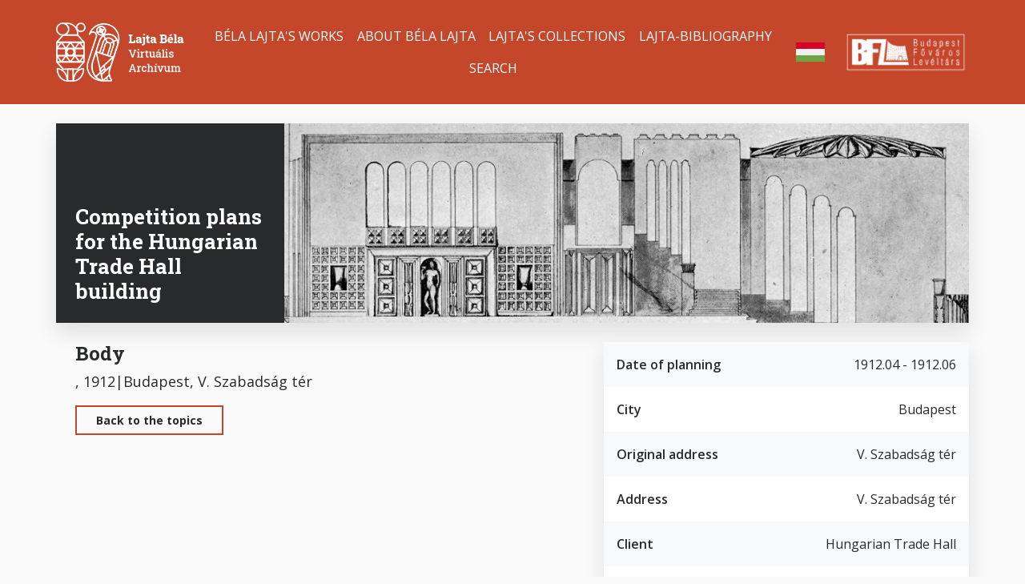

--- FILE ---
content_type: text/html; charset=UTF-8
request_url: https://lajta.bparchiv.hu/en/topics/competition-plans-hungarian-trade-hall-building
body_size: 9639
content:
<!DOCTYPE html>
<html lang="en" dir="ltr" prefix="og: https://ogp.me/ns#">
  <head>
    <meta charset="utf-8" />
<meta name="robots" content="noimageindex" />
<meta name="description" content="Competition plans for the Hungarian Trade Hall building | Budapest Főváros Levéltára - Lajta Béla Virtuális Archívum" />
<link rel="canonical" href="https://lajta.bparchiv.hu/en/topics/competition-plans-hungarian-trade-hall-building" />
<meta property="og:site_name" content="Lajta Béla Virtuális Archívum" />
<meta property="og:url" content="https://lajta.bparchiv.hu/en/topics/competition-plans-hungarian-trade-hall-building" />
<meta property="og:title" content="Competition plans for the Hungarian Trade Hall building | Lajta Béla Virtuális Archívum" />
<meta property="og:description" content="Competition plans for the Hungarian Trade Hall building | Budapest Főváros Levéltára - Lajta Béla Virtuális Archívum" />
<meta property="og:image" content="https://lajta.bparchiv.hu/sites/default/files/image/logo.png" />
<meta name="Generator" content="Drupal 10 (https://www.drupal.org)" />
<meta name="MobileOptimized" content="width" />
<meta name="HandheldFriendly" content="true" />
<meta name="viewport" content="width=device-width, initial-scale=1.0" />
<link rel="icon" href="/themes/custom/appf/favicon.ico" type="image/vnd.microsoft.icon" />
<link rel="alternate" hreflang="en" href="https://lajta.bparchiv.hu/en/topics/competition-plans-hungarian-trade-hall-building" />
<link rel="alternate" hreflang="hu" href="https://lajta.bparchiv.hu/hu/alkotasok/magyar-kereskedelmi-csarnok-epuletenek-palyaterve" />

    <title>Competition plans for the Hungarian Trade Hall building | Lajta Béla Virtuális Archívum</title>
    <link rel="stylesheet" media="all" href="/sites/default/files/css/css_01_t3lT5xE4rJCWxOlf6RBbjA0WA9nDWLpiqna29vjY.css?delta=0&amp;language=en&amp;theme=appf&amp;include=eJw9zFEOgyAURNENUd-SzCgjtnkCYTApu7dpWr9uzs9FrZslLwv8oT78mVNYHdKwgxIS9XcukWEtjRbbWeETXngHJzZnt8TMBr_96_QZ9LNx3pHj966hzsMWiBfY5DBG" />
<link rel="stylesheet" media="all" href="/sites/default/files/css/css_CMcipm19mF_M7osiIcwFeGEps03Yr_u3mWFgb14YPVo.css?delta=1&amp;language=en&amp;theme=appf&amp;include=eJw9zFEOgyAURNENUd-SzCgjtnkCYTApu7dpWr9uzs9FrZslLwv8oT78mVNYHdKwgxIS9XcukWEtjRbbWeETXngHJzZnt8TMBr_96_QZ9LNx3pHj966hzsMWiBfY5DBG" />
<link rel="stylesheet" media="all" href="//fonts.googleapis.com/css2?family=Open+Sans:wght@400;600;700&amp;family=Roboto+Mono:wght@400;600;700&amp;family=Roboto+Slab:wght@400;600;700&amp;display=swap" />
<link rel="stylesheet" media="all" href="/sites/default/files/css/css_HfQwMHvnz5cqK4VSU2D0_L96PZEQ4PM31KA1kEwFUGU.css?delta=3&amp;language=en&amp;theme=appf&amp;include=eJw9zFEOgyAURNENUd-SzCgjtnkCYTApu7dpWr9uzs9FrZslLwv8oT78mVNYHdKwgxIS9XcukWEtjRbbWeETXngHJzZnt8TMBr_96_QZ9LNx3pHj966hzsMWiBfY5DBG" />

    <script type="application/json" data-drupal-selector="drupal-settings-json">{"path":{"baseUrl":"\/","pathPrefix":"en\/","currentPath":"node\/600","currentPathIsAdmin":false,"isFront":false,"currentLanguage":"en"},"pluralDelimiter":"\u0003","suppressDeprecationErrors":true,"gtag":{"tagId":"","consentMode":false,"otherIds":[],"events":[],"additionalConfigInfo":[]},"ajaxPageState":{"libraries":"[base64]","theme":"appf","theme_token":null},"ajaxTrustedUrl":[],"gtm":{"tagId":null,"settings":{"data_layer":"dataLayer","include_environment":false},"tagIds":["GTM-KRCKBBK"]},"copyprevention":{"body":{"selectstart":"selectstart","copy":"copy","contextmenu":"contextmenu"},"images":{"contextmenu":"contextmenu","transparentgif":"transparentgif"},"images_min_dimension":10,"transparentgif":"https:\/\/lajta.bparchiv.hu\/modules\/contrib\/copyprevention\/transparent.gif"},"leaflet":{"leaflet-map-node-topic-600-bfl-geofield--2":{"mapid":"leaflet-map-node-topic-600-bfl-geofield--2","map":{"label":"Google roadmap (zoom 0..17)","description":"Google roadmap","settings":{"maxZoom":20,"attributionControl":true,"closePopupOnClick":true,"doubleClickZoom":true,"dragging":true,"fadeAnimation":true,"layerControl":false,"minZoom":1,"scrollWheelZoom":true,"touchZoom":true,"trackResize":true,"zoomAnimation":true,"zoomControl":true,"map_position_force":false,"zoom":13,"zoomFiner":0,"zoomControlPosition":"topleft","center":{"lat":0,"lon":0},"path":"{\u0022color\u0022:\u0022#3388ff\u0022,\u0022opacity\u0022:\u00221.0\u0022,\u0022stroke\u0022:true,\u0022weight\u0022:3,\u0022fill\u0022:\u0022depends\u0022,\u0022fillColor\u0022:\u0022*\u0022,\u0022fillOpacity\u0022:\u00220.2\u0022}","leaflet_markercluster":{"control":false,"options":"{\u0022spiderfyOnMaxZoom\u0022:true,\u0022showCoverageOnHover\u0022:true,\u0022removeOutsideVisibleBounds\u0022:false}"},"fullscreen":{"control":false,"options":"{\u0022position\u0022:\u0022topleft\u0022,\u0022pseudoFullscreen\u0022:false}"},"gestureHandling":true,"reset_map":{"control":false,"position":"topright"},"map_scale":{"control":false,"options":"{\u0022position\u0022:\u0022bottomright\u0022,\u0022maxWidth\u0022:100,\u0022metric\u0022:true,\u0022imperial\u0022:false,\u0022updateWhenIdle\u0022:false}"},"locate":{"control":false,"options":"{\u0022position\u0022: \u0022topright\u0022, \u0022setView\u0022: \u0022untilPanOrZoom\u0022, \u0022returnToPrevBounds\u0022:true, \u0022keepCurrentZoomLevel\u0022: true, \u0022strings\u0022: {\u0022title\u0022: \u0022Locate my position\u0022}}","automatic":false},"fitbounds_options":"{\u0022padding\u0022:[0,0]}","geocoder":{"control":false,"settings":{"position":"topright","input_size":25,"providers":{"googlemaps":{"weight":0,"checked":false}},"min_terms":4,"delay":800,"zoom":16,"popup":false,"options":""}},"map_lazy_load":{"lazy_load":0}},"layers":{"layer":{"type":"google","urlTemplate":"\/\/mt{s}.google.com\/vt\/x={x}\u0026y={y}\u0026z={z}","options":{"attribution":"Map data \u0026copy; \u003Ca href=\u0022https:\/\/googlemaps.com\u0022\u003EGoogle\u003C\/a\u003E","detectRetina":true,"subdomains":[0,1,2,3]}}},"id":"leaflet-map-node-topic-600-bfl-geofield--2","geofield_cardinality":1},"features":[{"type":"point","lat":47.502791,"lon":19.051315,"entity_id":"600","icon":{"iconType":"marker","iconUrl":"","shadowUrl":"","iconSize":{"x":"","y":""},"iconAnchor":{"x":"","y":""},"shadowSize":{"x":"","y":""},"shadowAnchor":{"x":"","y":""},"popupAnchor":{"x":"","y":""},"html":"\u003Cdiv\u003E\u003C\/div\u003E","html_class":"leaflet-map-divicon","circle_marker_options":"{\u0022radius\u0022:100,\u0022color\u0022:\u0022red\u0022,\u0022fillColor\u0022:\u0022#f03\u0022,\u0022fillOpacity\u0022:0.5}"},"className":""}]}},"user":{"uid":0,"permissionsHash":"c015782c62a4ba065a4a2820a031ff66b55c4844f719c5eaa95932836c875e8f"}}</script>
<script src="/sites/default/files/js/js_Ci7YxQ1WtO1hTyOUmZ9yuGzWhZyZo6xPvQBhwi9hDH8.js?scope=header&amp;delta=0&amp;language=en&amp;theme=appf&amp;include=eJxdjUEOwjAMBD-UNE-KtuCaIie2EoPo72lQeygXr2Z2JcNsSbOqd2-wgIEsOkNi903WyuGmtlmjN1VftaYrBlZloezgxPv55wlPfK6yBCEsQp6OnJi6vxrlB-r99_IoctHdFlg_p3GYOMwXZTtIWA"></script>
<script src="/modules/contrib/google_tag/js/gtag.js?sviv4j"></script>
<script src="/modules/contrib/google_tag/js/gtm.js?sviv4j"></script>
<script src="/sites/default/files/js/js_YPJ6divnOqggaLgQ9W1TtMcdV7p3qgz9WUhsdaeiZbU.js?scope=header&amp;delta=3&amp;language=en&amp;theme=appf&amp;include=eJxdjUEOwjAMBD-UNE-KtuCaIie2EoPo72lQeygXr2Z2JcNsSbOqd2-wgIEsOkNi903WyuGmtlmjN1VftaYrBlZloezgxPv55wlPfK6yBCEsQp6OnJi6vxrlB-r99_IoctHdFlg_p3GYOMwXZTtIWA"></script>

  </head>
  <body onselectstart="return false" oncopy="return false" oncontextmenu="return false" class="path-node page-node-type-topic">
        <a href="#main-content" class="visually-hidden focusable skip-link" rel=“nofollow”>
      Skip to main content
    </a>
    <noscript><iframe src="https://www.googletagmanager.com/ns.html?id=GTM-KRCKBBK"
                  height="0" width="0" style="display:none;visibility:hidden"></iframe></noscript>

      <div class="dialog-off-canvas-main-canvas" data-off-canvas-main-canvas>
    <div class="container-fluid">

      <header role="banner" class="header container-fluid sticky-top-header">
        <div class="region region-header">
    <div id="block-headertemplateblock" class="block block--header-template-block">
  
    
      
  <div  class="lb-template lb-template--header mh-vh-100 overflow-y-auto">

    <nav class="navbar navbar-expand-xl navbar-primary" role="navigation">
      <div class="container">
        <div class="row flex-fill">

          <div class="col-3 d-xl-none d-flex flex-column justify-content-center">
            <div>
              <button class="navbar-toggler" type="button" data-toggle="collapse" data-target="#navbarCollapseContent" aria-controls="navbarCollapseContent" aria-expanded="false" aria-label="Toggle navigation">
                <span class="navbar-toggler-icon"></span>
              </button>
            </div>
          </div>

          <div class="col-6 col-xl-2 d-flex flex-column justify-content-center">
                          <div  class="lb-region lb-region--primary-branding">
                <div class="block block--webhely-márkázása">
  
    
    <div class="row flex-fill justify-content-center justify-content-xl-start">
    <div class="col-auto">
              <a href="/node/62" rel="home" class="site-logo navbar-brand">
          <img src="/sites/default/files/image/logo.png" alt="Home" />
        </a>
          </div>
  </div>
</div>

              </div>
                      </div>

          <div class="col-3 d-xl-none d-flex flex-column justify-content-center align-items-end">
                          <div  class="lb-region lb-region--search-link">
                <div class="block block--block-for-mobile-search">
  
    
      
            <div class="field field--bfl-link field--block-content--bfl-link bfl-link"><a href="/en/search/list" class="bfl-mobile-search">Mobile search</a></div>
      
  </div>

              </div>
                      </div>

          <div class="col-12 col-xl-10 d-xl-flex flex-xl-column justify-content-xl-center">
            <div class="collapse navbar-collapse" id="navbarCollapseContent">
              <div class="row flex-fill py-4 py-xl-0">

                <div class="col-12 col-xl-9 d-flex flex-column justify-content-center">
                                      <div  class="lb-region lb-region--navigation">
                      <nav role="navigation" aria-labelledby="menu--82--main-navigation" class="block block-menu navigation menu--main">
            
  <h2 class="visually-hidden" id="menu--82--main-navigation">Main navigation</h2>
  

        
              <ul  class="nav">
                    <li class="nav-item">
        <a href="/en/works/mosaic" class="nav-link" data-drupal-link-system-path="node/52">Béla Lajta&#039;s Works</a>
              </li>
                <li class="nav-item">
        <a href="/en/biography" class="nav-link" data-drupal-link-system-path="node/63">About Béla Lajta</a>
              </li>
                <li class="nav-item">
        <a href="/en/collections" class="nav-link" data-drupal-link-system-path="node/57">Lajta&#039;s Collections</a>
              </li>
                <li class="nav-item">
        <a href="/en/bibliography" class="nav-link" data-drupal-link-system-path="node/56">Lajta-Bibliography</a>
              </li>
                <li class="nav-item">
        <a href="/en/search/list" class="nav-link" data-drupal-link-system-path="node/60">Search</a>
              </li>
        </ul>
  


  </nav>

                    </div>
                                  </div>

                <div class="col-12 col-xl-1 d-flex flex-column justify-content-center align-items-xl-center">
                                      <div  class="lb-region lb-region--language-switcher">
                      <div class="language-switcher-language-url block block--nyelvválasztó" role="navigation">
  
    
      <ul class="links"><li hreflang="en" data-drupal-link-system-path="node/600" class="en is-active" aria-current="page"><a href="/en/topics/competition-plans-hungarian-trade-hall-building" class="language-link is-active" hreflang="en" data-drupal-link-system-path="node/600">English</a></li><li hreflang="hu" data-drupal-link-system-path="node/600" class="hu"><a href="/hu/alkotasok/magyar-kereskedelmi-csarnok-epuletenek-palyaterve" class="language-link" hreflang="hu" data-drupal-link-system-path="node/600">magyar</a></li></ul>
  </div>

                    </div>
                                  </div>

                <div class="col-12 col-xl-2 d-flex flex-column justify-content-center align-items-center align-items-xl-end">
                                      <div  class="lb-region lb-region--secondary-branding">
                      <div class="block block--secondary-branding-image-block">
  
    
      
            <div class="field field--name-bfl-image field--bfl-image--block-content field--bfl-image--secondary-branding field__item">  <img loading="lazy" src="/sites/default/files/styles/logo/public/image/secondary_branding.png.webp?itok=TBhnFTdn" width="320" height="113" alt="Secondary branding image" title="Secondary branding image" class="img-fluid image-style-logo"/>


</div>
      
  </div>

                    </div>
                                  </div>

              </div>
            </div>
          </div>

        </div>
      </div>
    </nav>

  </div>

  </div>

  </div>

    </header>
  
      <div role="complementary" class="system container-fluid bg-dark text-white px-2 px-sm-0">
      <div class="container">
        <div class="row">
          <div class="col-12">
            
          </div>
        </div>
      </div>
    </div>
  
  <main role="main" class="container-fluid px-2 px-sm-0">
    <span id="main-content"></span>    <div class="container">
        <div class="region region-content">
    <div data-drupal-messages-fallback class="hidden"></div><div id="block-appf-mainpagecontent-2" class="block block--main-page-content">
  
    
      

<article class="node node--topic--full is-page">
  
  <div  class="lb-template lb-template--banner">

    <div class="container my-4 shadow bg-white">
      <div class="row">

        <div class="col-12 col-xl-3 d-flex flex-column justify-content-end bg-dark text-white">
                      <div  class="lb-region lb-region--title link-white px-4 py-3">
              <div class="block block--title">
  
    
      <div  class="field field--title field--node--title title"><h1>Competition plans for the Hungarian Trade Hall building</h1>
</div>

  </div>

            </div>
                  </div>

        <div class="col-12 col-xl-9">
                      <div  class="lb-region lb-region--image img-100">
              <div class="block block--banner">
  
    
      
            <div class="field field--bfl-banner field--node--bfl-banner bfl-banner">  
  <picture  loading="lazy" width="160" height="45" class="resp-img-style--banner">
                  <source srcset="/sites/default/files/styles/32x9_w1920/public/topic/banner/KerCsar_0.jpg.webp?itok=qYtnrT99 1x" media="(min-width: 1200px)" type="image/webp" width="1920" height="560"/>
              <source srcset="/sites/default/files/styles/32x9_w1280/public/topic/banner/KerCsar_0.jpg.webp?itok=zBpBBrDy 1x" media="(min-width: 576px)" type="image/webp" width="1280" height="360"/>
              <source srcset="/sites/default/files/styles/16x9_w640/public/topic/banner/KerCsar_0.jpg.webp?itok=E7UcgPYP 1x" media="(max-width: 575.98px)" type="image/webp" width="640" height="360"/>
                  <img loading="lazy" width="160" height="45" src="/sites/default/files/styles/32x9_w160/public/topic/banner/KerCsar_0.jpg.webp?itok=vF8LQ-EL" alt="Image" class="img-fluid"/>

  </picture>

</div>
      
  </div>

            </div>
                  </div>

        <div class="col-12">
                  </div>

      </div>
    </div>

  </div>

  <div  class="lb-layout lb-layout--two-col--58-42 container-fluid">
    <div class="row mx-xl-n3">

      <div class="col-12 col-xl-7 px-xl-3">
                  <div  class="lb-region lb-region--left px-xl-4">
            <div class="block block--body">
  
      <h2>
              Body
          </h2>
    
      
            <div class="clearfix text-formatted field field--bfl-body field--node--bfl-body bfl-body"><p>, 1912|Budapest, V. Szabadság tér</p>
</div>
      
  </div>
<div class="block block--vissza-az-alkotásokhoz">
  
    
      
            <div class="field field--bfl-link field--block-content--bfl-link bfl-link"><a href="/en/works/mosaic" class="btn border-primary px-4">Back to the topics</a></div>
      
  </div>

          </div>
              </div>

      <div class="col-12 col-xl-5 px-xl-3">
                  <div  class="lb-region lb-region--right--first row row-cols-1 list--for-fields list--striped shadow mb-4">
            <div class="block block--date-of-planning">
  
    
      
  <div class="field field--bfl-date-planning field--node--bfl-date-planning bfl-date-planning">
    <div class="field__label">Date of planning</div>
              <div class="field__item">1912.04 - 1912.06</div>
          </div>

  </div>
<div class="block block--city">
  
    
      
  <div class="field field--bfl-city field--node--bfl-city bfl-city">
    <div class="field__label">City</div>
              <div class="field__item">Budapest</div>
          </div>

  </div>
<div class="block block--original-address">
  
    
      
  <div class="field field--bfl-address-old field--node--bfl-address-old bfl-address-old">
    <div class="field__label">Original address</div>
              <div class="field__item">V. Szabadság tér</div>
          </div>

  </div>
<div class="block block--address">
  
    
      
  <div class="field field--bfl-address field--node--bfl-address bfl-address">
    <div class="field__label">Address</div>
              <div class="field__item">V. Szabadság tér</div>
          </div>

  </div>
<div class="block block--client">
  
    
      
  <div class="field field--bfl-builder field--node--bfl-builder bfl-builder">
    <div class="field__label">Client</div>
              <div class="field__item">Hungarian Trade Hall</div>
          </div>

  </div>
<div class="block block--building-type">
  
    
      
  <div class="field field--bfl-building-type field--node--bfl-building-type bfl-building-type">
    <div class="field__label">Building type</div>
              <div class="field__item">Office building</div>
          </div>

  </div>
<div class="block block--building-status">
  
    
      
  <div class="field field--bfl-building-status field--node--bfl-building-status bfl-building-status">
    <div class="field__label">Building status</div>
              <div class="field__item">Competition entry</div>
          </div>

  </div>

          </div>
                          <div  class="lb-region lb-region--right--second">
            <div class="block block--geofield">
  
    
      
  <div class="field field--bfl-geofield field--node--bfl-geofield bfl-geofield">
    <div class="field__label visually-hidden">Geofield</div>
              <div class="field__item"><div id="leaflet-map-node-topic-600-bfl-geofield--2"  style="min-width: 150px; height: 400px"></div>
</div>
          </div>

  </div>

          </div>
              </div>

    </div>
  </div>

  <div  class="lb-layout one-column-contained container my-4">
    <div class="row">
              <div  class="lb-region main-region col-12">
          <div class="block block--referred-document-field">
  
    
      

<div class="field field--bfl-referred-document field--node--bfl-referred-document bfl-referred-document container-fluid">
      <div class="row mb-3 shadow bg-white">
      <div class="col-12 col-xl-3 d-flex flex-column justify-content-end bg-primary text-primary-yiq">
        <h2  class="field__label px-4 py-3">
          Drawings of the competition entry
        </h2>
      </div>
      <div class="col-12 col-xl-9 px-5">
        <div id="carouselGalleryControlsMobile-11" class="carousel slide d-flex d-xl-none min-h-px-200">
          <div class="carousel-inner py-4">
                        <div class="field__items">
                                                                                                              <div class="carousel-item active">
                  <div >
                    

<article class="node node--document--image h-100">
  
  <div  class="lb-layout lb-layout--image--hover-title container-fluid card-one-click h-100 position-relative">

          <div  class="lb-region lb-region--image">
        <div class="block block--kép">
  
    
      
            <div class="field field--bfl-image field--node--bfl-image bfl-image">  <a href="/en/node/2200">
  <picture  loading="lazy" width="80" height="64" class="resp-img-style--card-vertical">
                  <source srcset="/sites/default/files/styles/5x4_w640/public/images/600-palyatervek/293a.jpg.webp?itok=G2p-Nde9 1x" media="(min-width: 576px)" type="image/webp" width="640" height="512"/>
              <source srcset="/sites/default/files/styles/5x4_w640/public/images/600-palyatervek/293a.jpg.webp?itok=G2p-Nde9 1x" media="(max-width: 575.98px)" type="image/webp" width="640" height="512"/>
                  <img loading="lazy" width="80" height="64" src="/sites/default/files/styles/5x4_w80/public/images/600-palyatervek/293a.jpg.webp?itok=joBjSYLZ" alt="02_BTM Kiscelli Múzeum Fényképtár, ltsz.: 293 (Der Architekt, 1913. 67. t.)" title="Mezzanine ground plan, 1912" class="img-fluid"/>

  </picture>
</a>
</div>
      
  </div>

      </div>
    
          <div  class="lb-region lb-region--title text-on-image-hover">
        <div class="block block--cím">
  
    
      <div  class="field field--title field--node--title title"><h3><a href="/en/node/2200" hreflang="en">Mezzanine ground plan, 1912</a></h3>
</div>

  </div>

      </div>
    
  </div>

</article>

                  </div>
                </div>
                                                              <div class="carousel-item ">
                  <div >
                    

<article class="node node--document--image h-100">
  
  <div  class="lb-layout lb-layout--image--hover-title container-fluid card-one-click h-100 position-relative">

          <div  class="lb-region lb-region--image">
        <div class="block block--kép">
  
    
      
            <div class="field field--bfl-image field--node--bfl-image bfl-image">  <a href="/en/node/2201">
  <picture  loading="lazy" width="80" height="64" class="resp-img-style--card-vertical">
                  <source srcset="/sites/default/files/styles/5x4_w640/public/images/600-palyatervek/293b.jpg.webp?itok=ULAtAuWg 1x" media="(min-width: 576px)" type="image/webp" width="640" height="512"/>
              <source srcset="/sites/default/files/styles/5x4_w640/public/images/600-palyatervek/293b.jpg.webp?itok=ULAtAuWg 1x" media="(max-width: 575.98px)" type="image/webp" width="640" height="512"/>
                  <img loading="lazy" width="80" height="64" src="/sites/default/files/styles/5x4_w80/public/images/600-palyatervek/293b.jpg.webp?itok=JcBei9Cy" alt="01_BTM Kiscelli Múzeum Fényképtár, ltsz.: 293 (Der Architekt, 1913. 67. t.)" title="Ground floor plan, 1912" class="img-fluid"/>

  </picture>
</a>
</div>
      
  </div>

      </div>
    
          <div  class="lb-region lb-region--title text-on-image-hover">
        <div class="block block--cím">
  
    
      <div  class="field field--title field--node--title title"><h3><a href="/en/node/2201" hreflang="en">Ground floor plan, 1912</a></h3>
</div>

  </div>

      </div>
    
  </div>

</article>

                  </div>
                </div>
                                                              <div class="carousel-item ">
                  <div >
                    

<article class="node node--document--image h-100">
  
  <div  class="lb-layout lb-layout--image--hover-title container-fluid card-one-click h-100 position-relative">

          <div  class="lb-region lb-region--image">
        <div class="block block--kép">
  
    
      
            <div class="field field--bfl-image field--node--bfl-image bfl-image">  <a href="/en/node/3675">
  <picture  loading="lazy" width="80" height="64" class="resp-img-style--card-vertical">
                  <source srcset="/sites/default/files/styles/5x4_w640/public/images/600-palyatervek/mkcs_1em.jpg.webp?itok=1bTi3QQB 1x" media="(min-width: 576px)" type="image/webp" width="640" height="512"/>
              <source srcset="/sites/default/files/styles/5x4_w640/public/images/600-palyatervek/mkcs_1em.jpg.webp?itok=1bTi3QQB 1x" media="(max-width: 575.98px)" type="image/webp" width="640" height="512"/>
                  <img loading="lazy" width="80" height="64" src="/sites/default/files/styles/5x4_w80/public/images/600-palyatervek/mkcs_1em.jpg.webp?itok=IBy7L0QG" alt="03_Magyar Építőművészet, 1913/5." title="First floor plan, 1912" class="img-fluid"/>

  </picture>
</a>
</div>
      
  </div>

      </div>
    
          <div  class="lb-region lb-region--title text-on-image-hover">
        <div class="block block--cím">
  
    
      <div  class="field field--title field--node--title title"><h3><a href="/en/node/3675" hreflang="en">First floor plan, 1912</a></h3>
</div>

  </div>

      </div>
    
  </div>

</article>

                  </div>
                </div>
                                                              <div class="carousel-item ">
                  <div >
                    

<article class="node node--document--image h-100">
  
  <div  class="lb-layout lb-layout--image--hover-title container-fluid card-one-click h-100 position-relative">

          <div  class="lb-region lb-region--image">
        <div class="block block--kép">
  
    
      
            <div class="field field--bfl-image field--node--bfl-image bfl-image">  <a href="/en/node/3676">
  <picture  loading="lazy" width="80" height="64" class="resp-img-style--card-vertical">
                  <source srcset="/sites/default/files/styles/5x4_w640/public/images/600-palyatervek/mkcs_2em.jpg.webp?itok=7STfsNTm 1x" media="(min-width: 576px)" type="image/webp" width="640" height="512"/>
              <source srcset="/sites/default/files/styles/5x4_w640/public/images/600-palyatervek/mkcs_2em.jpg.webp?itok=7STfsNTm 1x" media="(max-width: 575.98px)" type="image/webp" width="640" height="512"/>
                  <img loading="lazy" width="80" height="64" src="/sites/default/files/styles/5x4_w80/public/images/600-palyatervek/mkcs_2em.jpg.webp?itok=jv7Mjpil" alt="04_Magyar Építőművészet, 1913/5." title="Second floor plan, 1912" class="img-fluid"/>

  </picture>
</a>
</div>
      
  </div>

      </div>
    
          <div  class="lb-region lb-region--title text-on-image-hover">
        <div class="block block--cím">
  
    
      <div  class="field field--title field--node--title title"><h3><a href="/en/node/3676" hreflang="en">Second floor plan, 1912</a></h3>
</div>

  </div>

      </div>
    
  </div>

</article>

                  </div>
                </div>
                                                              <div class="carousel-item ">
                  <div >
                    

<article class="node node--document--image h-100">
  
  <div  class="lb-layout lb-layout--image--hover-title container-fluid card-one-click h-100 position-relative">

          <div  class="lb-region lb-region--image">
        <div class="block block--kép">
  
    
      
            <div class="field field--bfl-image field--node--bfl-image bfl-image">  <a href="/en/node/3677">
  <picture  loading="lazy" width="80" height="64" class="resp-img-style--card-vertical">
                  <source srcset="/sites/default/files/styles/5x4_w640/public/images/600-palyatervek/mkcs_3em.jpg.webp?itok=yZQSAlfj 1x" media="(min-width: 576px)" type="image/webp" width="640" height="512"/>
              <source srcset="/sites/default/files/styles/5x4_w640/public/images/600-palyatervek/mkcs_3em.jpg.webp?itok=yZQSAlfj 1x" media="(max-width: 575.98px)" type="image/webp" width="640" height="512"/>
                  <img loading="lazy" width="80" height="64" src="/sites/default/files/styles/5x4_w80/public/images/600-palyatervek/mkcs_3em.jpg.webp?itok=0Ui_I-y6" alt="05_Magyar Építőművészet, 1913/5." title="Third floor plan, 1912" class="img-fluid"/>

  </picture>
</a>
</div>
      
  </div>

      </div>
    
          <div  class="lb-region lb-region--title text-on-image-hover">
        <div class="block block--cím">
  
    
      <div  class="field field--title field--node--title title"><h3><a href="/en/node/3677" hreflang="en">Third floor plan, 1912</a></h3>
</div>

  </div>

      </div>
    
  </div>

</article>

                  </div>
                </div>
                                                              <div class="carousel-item ">
                  <div >
                    

<article class="node node--document--image h-100">
  
  <div  class="lb-layout lb-layout--image--hover-title container-fluid card-one-click h-100 position-relative">

          <div  class="lb-region lb-region--image">
        <div class="block block--kép">
  
    
      
            <div class="field field--bfl-image field--node--bfl-image bfl-image">  <a href="/en/node/2199">
  <picture  loading="lazy" width="80" height="64" class="resp-img-style--card-vertical">
                  <source srcset="/sites/default/files/styles/5x4_w640/public/images/600-palyatervek/293.jpg.webp?itok=2BjGp9VL 1x" media="(min-width: 576px)" type="image/webp" width="640" height="512"/>
              <source srcset="/sites/default/files/styles/5x4_w640/public/images/600-palyatervek/293.jpg.webp?itok=2BjGp9VL 1x" media="(max-width: 575.98px)" type="image/webp" width="640" height="512"/>
                  <img loading="lazy" width="80" height="64" src="/sites/default/files/styles/5x4_w80/public/images/600-palyatervek/293.jpg.webp?itok=gRYWw0Uh" alt="06_BTM Kiscelli Múzeum Fényképtár, ltsz.: 293 (Der Architekt, 1913. 67. t.)" title="Cross section, 1912" class="img-fluid"/>

  </picture>
</a>
</div>
      
  </div>

      </div>
    
          <div  class="lb-region lb-region--title text-on-image-hover">
        <div class="block block--cím">
  
    
      <div  class="field field--title field--node--title title"><h3><a href="/en/node/2199" hreflang="en">Cross section, 1912</a></h3>
</div>

  </div>

      </div>
    
  </div>

</article>

                  </div>
                </div>
                                                              <div class="carousel-item ">
                  <div >
                    

<article class="node node--document--image h-100">
  
  <div  class="lb-layout lb-layout--image--hover-title container-fluid card-one-click h-100 position-relative">

          <div  class="lb-region lb-region--image">
        <div class="block block--kép">
  
    
      
            <div class="field field--bfl-image field--node--bfl-image bfl-image">  <a href="/en/node/2202">
  <picture  loading="lazy" width="80" height="64" class="resp-img-style--card-vertical">
                  <source srcset="/sites/default/files/styles/5x4_w640/public/images/600-palyatervek/294.jpg.webp?itok=k1tCEd6D 1x" media="(min-width: 576px)" type="image/webp" width="640" height="512"/>
              <source srcset="/sites/default/files/styles/5x4_w640/public/images/600-palyatervek/294.jpg.webp?itok=k1tCEd6D 1x" media="(max-width: 575.98px)" type="image/webp" width="640" height="512"/>
                  <img loading="lazy" width="80" height="64" src="/sites/default/files/styles/5x4_w80/public/images/600-palyatervek/294.jpg.webp?itok=nxvZ1Cse" alt="07_BTM Kiscelli Múzeum Fényképtár, ltsz.: 293 (Der Architekt, 1913. 66. t.)" title="Perspective view, 1912" class="img-fluid"/>

  </picture>
</a>
</div>
      
  </div>

      </div>
    
          <div  class="lb-region lb-region--title text-on-image-hover">
        <div class="block block--cím">
  
    
      <div  class="field field--title field--node--title title"><h3><a href="/en/node/2202" hreflang="en">Perspective view, 1912</a></h3>
</div>

  </div>

      </div>
    
  </div>

</article>

                  </div>
                </div>
                                        </div>
                      </div>
          <a class="carousel-control-prev d-none" href="#carouselGalleryControlsMobile-11" role="button"
             data-slide="prev">
            <span class="carousel-control-prev-icon" aria-hidden="true"></span>
            <span class="sr-only">Previous</span>
          </a>
          <a class="carousel-control-next d-none" href="#carouselGalleryControlsMobile-11" role="button"
             data-slide="next">
            <span class="carousel-control-next-icon" aria-hidden="true"></span>
            <span class="sr-only">Next</span>
          </a>
        </div>

        <div id="carouselGalleryControls-11" class="carousel slide d-none d-xl-flex min-h-px-200"
             data-interval="false">
          <div class="carousel-inner">
                        <div class="field__items">
                                                                                                                                <div class="carousel-item row-cols-3 active">
                                <div >
                  

<article class="node node--document--image h-100">
  
  <div  class="lb-layout lb-layout--image--hover-title container-fluid card-one-click h-100 position-relative">

          <div  class="lb-region lb-region--image">
        <div class="block block--kép">
  
    
      
            <div class="field field--bfl-image field--node--bfl-image bfl-image">  <a href="/en/node/2200">
  <picture  loading="lazy" width="80" height="64" class="resp-img-style--card-vertical">
                  <source srcset="/sites/default/files/styles/5x4_w640/public/images/600-palyatervek/293a.jpg.webp?itok=G2p-Nde9 1x" media="(min-width: 576px)" type="image/webp" width="640" height="512"/>
              <source srcset="/sites/default/files/styles/5x4_w640/public/images/600-palyatervek/293a.jpg.webp?itok=G2p-Nde9 1x" media="(max-width: 575.98px)" type="image/webp" width="640" height="512"/>
                  <img loading="lazy" width="80" height="64" src="/sites/default/files/styles/5x4_w80/public/images/600-palyatervek/293a.jpg.webp?itok=joBjSYLZ" alt="02_BTM Kiscelli Múzeum Fényképtár, ltsz.: 293 (Der Architekt, 1913. 67. t.)" title="Mezzanine ground plan, 1912" class="img-fluid"/>

  </picture>
</a>
</div>
      
  </div>

      </div>
    
          <div  class="lb-region lb-region--title text-on-image-hover">
        <div class="block block--cím">
  
    
      <div  class="field field--title field--node--title title"><h3><a href="/en/node/2200" hreflang="en">Mezzanine ground plan, 1912</a></h3>
</div>

  </div>

      </div>
    
  </div>

</article>

                </div>
                                                                                              <div >
                  

<article class="node node--document--image h-100">
  
  <div  class="lb-layout lb-layout--image--hover-title container-fluid card-one-click h-100 position-relative">

          <div  class="lb-region lb-region--image">
        <div class="block block--kép">
  
    
      
            <div class="field field--bfl-image field--node--bfl-image bfl-image">  <a href="/en/node/2201">
  <picture  loading="lazy" width="80" height="64" class="resp-img-style--card-vertical">
                  <source srcset="/sites/default/files/styles/5x4_w640/public/images/600-palyatervek/293b.jpg.webp?itok=ULAtAuWg 1x" media="(min-width: 576px)" type="image/webp" width="640" height="512"/>
              <source srcset="/sites/default/files/styles/5x4_w640/public/images/600-palyatervek/293b.jpg.webp?itok=ULAtAuWg 1x" media="(max-width: 575.98px)" type="image/webp" width="640" height="512"/>
                  <img loading="lazy" width="80" height="64" src="/sites/default/files/styles/5x4_w80/public/images/600-palyatervek/293b.jpg.webp?itok=JcBei9Cy" alt="01_BTM Kiscelli Múzeum Fényképtár, ltsz.: 293 (Der Architekt, 1913. 67. t.)" title="Ground floor plan, 1912" class="img-fluid"/>

  </picture>
</a>
</div>
      
  </div>

      </div>
    
          <div  class="lb-region lb-region--title text-on-image-hover">
        <div class="block block--cím">
  
    
      <div  class="field field--title field--node--title title"><h3><a href="/en/node/2201" hreflang="en">Ground floor plan, 1912</a></h3>
</div>

  </div>

      </div>
    
  </div>

</article>

                </div>
                                                                                              <div >
                  

<article class="node node--document--image h-100">
  
  <div  class="lb-layout lb-layout--image--hover-title container-fluid card-one-click h-100 position-relative">

          <div  class="lb-region lb-region--image">
        <div class="block block--kép">
  
    
      
            <div class="field field--bfl-image field--node--bfl-image bfl-image">  <a href="/en/node/3675">
  <picture  loading="lazy" width="80" height="64" class="resp-img-style--card-vertical">
                  <source srcset="/sites/default/files/styles/5x4_w640/public/images/600-palyatervek/mkcs_1em.jpg.webp?itok=1bTi3QQB 1x" media="(min-width: 576px)" type="image/webp" width="640" height="512"/>
              <source srcset="/sites/default/files/styles/5x4_w640/public/images/600-palyatervek/mkcs_1em.jpg.webp?itok=1bTi3QQB 1x" media="(max-width: 575.98px)" type="image/webp" width="640" height="512"/>
                  <img loading="lazy" width="80" height="64" src="/sites/default/files/styles/5x4_w80/public/images/600-palyatervek/mkcs_1em.jpg.webp?itok=IBy7L0QG" alt="03_Magyar Építőművészet, 1913/5." title="First floor plan, 1912" class="img-fluid"/>

  </picture>
</a>
</div>
      
  </div>

      </div>
    
          <div  class="lb-region lb-region--title text-on-image-hover">
        <div class="block block--cím">
  
    
      <div  class="field field--title field--node--title title"><h3><a href="/en/node/3675" hreflang="en">First floor plan, 1912</a></h3>
</div>

  </div>

      </div>
    
  </div>

</article>

                </div>
                                  </div>
                                                                                                <div class="carousel-item row-cols-3 ">
                                <div >
                  

<article class="node node--document--image h-100">
  
  <div  class="lb-layout lb-layout--image--hover-title container-fluid card-one-click h-100 position-relative">

          <div  class="lb-region lb-region--image">
        <div class="block block--kép">
  
    
      
            <div class="field field--bfl-image field--node--bfl-image bfl-image">  <a href="/en/node/3676">
  <picture  loading="lazy" width="80" height="64" class="resp-img-style--card-vertical">
                  <source srcset="/sites/default/files/styles/5x4_w640/public/images/600-palyatervek/mkcs_2em.jpg.webp?itok=7STfsNTm 1x" media="(min-width: 576px)" type="image/webp" width="640" height="512"/>
              <source srcset="/sites/default/files/styles/5x4_w640/public/images/600-palyatervek/mkcs_2em.jpg.webp?itok=7STfsNTm 1x" media="(max-width: 575.98px)" type="image/webp" width="640" height="512"/>
                  <img loading="lazy" width="80" height="64" src="/sites/default/files/styles/5x4_w80/public/images/600-palyatervek/mkcs_2em.jpg.webp?itok=jv7Mjpil" alt="04_Magyar Építőművészet, 1913/5." title="Second floor plan, 1912" class="img-fluid"/>

  </picture>
</a>
</div>
      
  </div>

      </div>
    
          <div  class="lb-region lb-region--title text-on-image-hover">
        <div class="block block--cím">
  
    
      <div  class="field field--title field--node--title title"><h3><a href="/en/node/3676" hreflang="en">Second floor plan, 1912</a></h3>
</div>

  </div>

      </div>
    
  </div>

</article>

                </div>
                                                                                              <div >
                  

<article class="node node--document--image h-100">
  
  <div  class="lb-layout lb-layout--image--hover-title container-fluid card-one-click h-100 position-relative">

          <div  class="lb-region lb-region--image">
        <div class="block block--kép">
  
    
      
            <div class="field field--bfl-image field--node--bfl-image bfl-image">  <a href="/en/node/3677">
  <picture  loading="lazy" width="80" height="64" class="resp-img-style--card-vertical">
                  <source srcset="/sites/default/files/styles/5x4_w640/public/images/600-palyatervek/mkcs_3em.jpg.webp?itok=yZQSAlfj 1x" media="(min-width: 576px)" type="image/webp" width="640" height="512"/>
              <source srcset="/sites/default/files/styles/5x4_w640/public/images/600-palyatervek/mkcs_3em.jpg.webp?itok=yZQSAlfj 1x" media="(max-width: 575.98px)" type="image/webp" width="640" height="512"/>
                  <img loading="lazy" width="80" height="64" src="/sites/default/files/styles/5x4_w80/public/images/600-palyatervek/mkcs_3em.jpg.webp?itok=0Ui_I-y6" alt="05_Magyar Építőművészet, 1913/5." title="Third floor plan, 1912" class="img-fluid"/>

  </picture>
</a>
</div>
      
  </div>

      </div>
    
          <div  class="lb-region lb-region--title text-on-image-hover">
        <div class="block block--cím">
  
    
      <div  class="field field--title field--node--title title"><h3><a href="/en/node/3677" hreflang="en">Third floor plan, 1912</a></h3>
</div>

  </div>

      </div>
    
  </div>

</article>

                </div>
                                                                                              <div >
                  

<article class="node node--document--image h-100">
  
  <div  class="lb-layout lb-layout--image--hover-title container-fluid card-one-click h-100 position-relative">

          <div  class="lb-region lb-region--image">
        <div class="block block--kép">
  
    
      
            <div class="field field--bfl-image field--node--bfl-image bfl-image">  <a href="/en/node/2199">
  <picture  loading="lazy" width="80" height="64" class="resp-img-style--card-vertical">
                  <source srcset="/sites/default/files/styles/5x4_w640/public/images/600-palyatervek/293.jpg.webp?itok=2BjGp9VL 1x" media="(min-width: 576px)" type="image/webp" width="640" height="512"/>
              <source srcset="/sites/default/files/styles/5x4_w640/public/images/600-palyatervek/293.jpg.webp?itok=2BjGp9VL 1x" media="(max-width: 575.98px)" type="image/webp" width="640" height="512"/>
                  <img loading="lazy" width="80" height="64" src="/sites/default/files/styles/5x4_w80/public/images/600-palyatervek/293.jpg.webp?itok=gRYWw0Uh" alt="06_BTM Kiscelli Múzeum Fényképtár, ltsz.: 293 (Der Architekt, 1913. 67. t.)" title="Cross section, 1912" class="img-fluid"/>

  </picture>
</a>
</div>
      
  </div>

      </div>
    
          <div  class="lb-region lb-region--title text-on-image-hover">
        <div class="block block--cím">
  
    
      <div  class="field field--title field--node--title title"><h3><a href="/en/node/2199" hreflang="en">Cross section, 1912</a></h3>
</div>

  </div>

      </div>
    
  </div>

</article>

                </div>
                                  </div>
                                                                                                <div class="carousel-item row-cols-3 ">
                                <div >
                  

<article class="node node--document--image h-100">
  
  <div  class="lb-layout lb-layout--image--hover-title container-fluid card-one-click h-100 position-relative">

          <div  class="lb-region lb-region--image">
        <div class="block block--kép">
  
    
      
            <div class="field field--bfl-image field--node--bfl-image bfl-image">  <a href="/en/node/2202">
  <picture  loading="lazy" width="80" height="64" class="resp-img-style--card-vertical">
                  <source srcset="/sites/default/files/styles/5x4_w640/public/images/600-palyatervek/294.jpg.webp?itok=k1tCEd6D 1x" media="(min-width: 576px)" type="image/webp" width="640" height="512"/>
              <source srcset="/sites/default/files/styles/5x4_w640/public/images/600-palyatervek/294.jpg.webp?itok=k1tCEd6D 1x" media="(max-width: 575.98px)" type="image/webp" width="640" height="512"/>
                  <img loading="lazy" width="80" height="64" src="/sites/default/files/styles/5x4_w80/public/images/600-palyatervek/294.jpg.webp?itok=nxvZ1Cse" alt="07_BTM Kiscelli Múzeum Fényképtár, ltsz.: 293 (Der Architekt, 1913. 66. t.)" title="Perspective view, 1912" class="img-fluid"/>

  </picture>
</a>
</div>
      
  </div>

      </div>
    
          <div  class="lb-region lb-region--title text-on-image-hover">
        <div class="block block--cím">
  
    
      <div  class="field field--title field--node--title title"><h3><a href="/en/node/2202" hreflang="en">Perspective view, 1912</a></h3>
</div>

  </div>

      </div>
    
  </div>

</article>

                </div>
                                  </div>
                                                        </div>
                      </div>
          <a class="carousel-control-prev arrow-on-image d-none" href="#carouselGalleryControls-11"
             role="button"
             data-slide="prev">
            <span class="carousel-control-prev-icon" aria-hidden="true"></span>
            <span class="sr-only">Previous</span>
          </a>
          <a class="carousel-control-next arrow-on-image d-none" href="#carouselGalleryControls-11"
             role="button"
             data-slide="next">
            <span class="carousel-control-next-icon" aria-hidden="true"></span>
            <span class="sr-only">Next</span>
          </a>
        </div>
      </div>
    </div>
      <div class="row mb-3 shadow bg-white">
      <div class="col-12 col-xl-3 d-flex flex-column justify-content-end bg-primary text-primary-yiq">
        <h2  class="field__label px-4 py-3">
          Other participants' competition entries
        </h2>
      </div>
      <div class="col-12 col-xl-9 px-5">
        <div id="carouselGalleryControlsMobile-12" class="carousel slide d-flex d-xl-none min-h-px-200">
          <div class="carousel-inner py-4">
                        <div class="field__items">
                                                                                                              <div class="carousel-item active">
                  <div >
                    

<article class="node node--document--image h-100">
  
  <div  class="lb-layout lb-layout--image--hover-title container-fluid card-one-click h-100 position-relative">

          <div  class="lb-region lb-region--image">
        <div class="block block--kép">
  
    
      
            <div class="field field--bfl-image field--node--bfl-image bfl-image">  <a href="/en/node/4673">
  <picture  loading="lazy" width="80" height="64" class="resp-img-style--card-vertical">
                  <source srcset="/sites/default/files/styles/5x4_w640/public/images/600-mas-palyazok-tervei/fb1913-11-05-04.jpg.webp?itok=_pHj0i-f 1x" media="(min-width: 576px)" type="image/webp" width="640" height="512"/>
              <source srcset="/sites/default/files/styles/5x4_w640/public/images/600-mas-palyazok-tervei/fb1913-11-05-04.jpg.webp?itok=_pHj0i-f 1x" media="(max-width: 575.98px)" type="image/webp" width="640" height="512"/>
                  <img loading="lazy" width="80" height="64" src="/sites/default/files/styles/5x4_w80/public/images/600-mas-palyazok-tervei/fb1913-11-05-04.jpg.webp?itok=Nns1BSJT" alt="03_Magyar Építőművészet, 1913. 5. sz. 04" title="Prize winning entry by Dávid and Zsigmond Jónás, ground floor plan, 1912." class="img-fluid"/>

  </picture>
</a>
</div>
      
  </div>

      </div>
    
          <div  class="lb-region lb-region--title text-on-image-hover">
        <div class="block block--cím">
  
    
      <div  class="field field--title field--node--title title"><h3><a href="/en/node/4673" hreflang="en">Prize winning entry by Dávid and Zsigmond Jónás, ground floor plan, 1912.</a></h3>
</div>

  </div>

      </div>
    
  </div>

</article>

                  </div>
                </div>
                                                              <div class="carousel-item ">
                  <div >
                    

<article class="node node--document--image h-100">
  
  <div  class="lb-layout lb-layout--image--hover-title container-fluid card-one-click h-100 position-relative">

          <div  class="lb-region lb-region--image">
        <div class="block block--kép">
  
    
      
            <div class="field field--bfl-image field--node--bfl-image bfl-image">  <a href="/en/node/4674">
  <picture  loading="lazy" width="80" height="64" class="resp-img-style--card-vertical">
                  <source srcset="/sites/default/files/styles/5x4_w640/public/images/600-mas-palyazok-tervei/fb1913-11-05-04a.jpg.webp?itok=KymlANsm 1x" media="(min-width: 576px)" type="image/webp" width="640" height="512"/>
              <source srcset="/sites/default/files/styles/5x4_w640/public/images/600-mas-palyazok-tervei/fb1913-11-05-04a.jpg.webp?itok=KymlANsm 1x" media="(max-width: 575.98px)" type="image/webp" width="640" height="512"/>
                  <img loading="lazy" width="80" height="64" src="/sites/default/files/styles/5x4_w80/public/images/600-mas-palyazok-tervei/fb1913-11-05-04a.jpg.webp?itok=7RQb1aw1" alt="04_Magyar Építőművészet, 1913. 5. sz. 04a" title="Prize winning entry by Dávid and Zsigmond Jónás, first floor plan, 1912." class="img-fluid"/>

  </picture>
</a>
</div>
      
  </div>

      </div>
    
          <div  class="lb-region lb-region--title text-on-image-hover">
        <div class="block block--cím">
  
    
      <div  class="field field--title field--node--title title"><h3><a href="/en/node/4674" hreflang="en">Prize winning entry by Dávid and Zsigmond Jónás, first floor plan, 1912.</a></h3>
</div>

  </div>

      </div>
    
  </div>

</article>

                  </div>
                </div>
                                                              <div class="carousel-item ">
                  <div >
                    

<article class="node node--document--image h-100">
  
  <div  class="lb-layout lb-layout--image--hover-title container-fluid card-one-click h-100 position-relative">

          <div  class="lb-region lb-region--image">
        <div class="block block--kép">
  
    
      
            <div class="field field--bfl-image field--node--bfl-image bfl-image">  <a href="/en/node/4675">
  <picture  loading="lazy" width="80" height="64" class="resp-img-style--card-vertical">
                  <source srcset="/sites/default/files/styles/5x4_w640/public/images/600-mas-palyazok-tervei/fb1913-11-05-05.jpg.webp?itok=TMkH5-ZH 1x" media="(min-width: 576px)" type="image/webp" width="640" height="512"/>
              <source srcset="/sites/default/files/styles/5x4_w640/public/images/600-mas-palyazok-tervei/fb1913-11-05-05.jpg.webp?itok=TMkH5-ZH 1x" media="(max-width: 575.98px)" type="image/webp" width="640" height="512"/>
                  <img loading="lazy" width="80" height="64" src="/sites/default/files/styles/5x4_w80/public/images/600-mas-palyazok-tervei/fb1913-11-05-05.jpg.webp?itok=QQZCYDd0" alt="05_Magyar Építőművészet, 1913. 5. sz. 05" title="Prize winning entry by Dávid and Zsigmond Jónás, third floor plan, 1912." class="img-fluid"/>

  </picture>
</a>
</div>
      
  </div>

      </div>
    
          <div  class="lb-region lb-region--title text-on-image-hover">
        <div class="block block--cím">
  
    
      <div  class="field field--title field--node--title title"><h3><a href="/en/node/4675" hreflang="en">Prize winning entry by Dávid and Zsigmond Jónás, third floor plan, 1912.</a></h3>
</div>

  </div>

      </div>
    
  </div>

</article>

                  </div>
                </div>
                                                              <div class="carousel-item ">
                  <div >
                    

<article class="node node--document--image h-100">
  
  <div  class="lb-layout lb-layout--image--hover-title container-fluid card-one-click h-100 position-relative">

          <div  class="lb-region lb-region--image">
        <div class="block block--kép">
  
    
      
            <div class="field field--bfl-image field--node--bfl-image bfl-image">  <a href="/en/node/4676">
  <picture  loading="lazy" width="80" height="64" class="resp-img-style--card-vertical">
                  <source srcset="/sites/default/files/styles/5x4_w640/public/images/600-mas-palyazok-tervei/fb1913-11-05-06.jpg.webp?itok=uDVZra2r 1x" media="(min-width: 576px)" type="image/webp" width="640" height="512"/>
              <source srcset="/sites/default/files/styles/5x4_w640/public/images/600-mas-palyazok-tervei/fb1913-11-05-06.jpg.webp?itok=uDVZra2r 1x" media="(max-width: 575.98px)" type="image/webp" width="640" height="512"/>
                  <img loading="lazy" width="80" height="64" src="/sites/default/files/styles/5x4_w80/public/images/600-mas-palyazok-tervei/fb1913-11-05-06.jpg.webp?itok=Gy422b1t" alt="06_Magyar Építőművészet, 1913. 5. sz. 06" title="Prize winning entry by Dávid and Zsigmond Jónás, section, 1912." class="img-fluid"/>

  </picture>
</a>
</div>
      
  </div>

      </div>
    
          <div  class="lb-region lb-region--title text-on-image-hover">
        <div class="block block--cím">
  
    
      <div  class="field field--title field--node--title title"><h3><a href="/en/node/4676" hreflang="en">Prize winning entry by Dávid and Zsigmond Jónás, section, 1912.</a></h3>
</div>

  </div>

      </div>
    
  </div>

</article>

                  </div>
                </div>
                                                              <div class="carousel-item ">
                  <div >
                    

<article class="node node--document--image h-100">
  
  <div  class="lb-layout lb-layout--image--hover-title container-fluid card-one-click h-100 position-relative">

          <div  class="lb-region lb-region--image">
        <div class="block block--kép">
  
    
      
            <div class="field field--bfl-image field--node--bfl-image bfl-image">  <a href="/en/node/4671">
  <picture  loading="lazy" width="80" height="64" class="resp-img-style--card-vertical">
                  <source srcset="/sites/default/files/styles/5x4_w640/public/images/600-mas-palyazok-tervei/fb1913-11-05-02.jpg.webp?itok=50EMD9wo 1x" media="(min-width: 576px)" type="image/webp" width="640" height="512"/>
              <source srcset="/sites/default/files/styles/5x4_w640/public/images/600-mas-palyazok-tervei/fb1913-11-05-02.jpg.webp?itok=50EMD9wo 1x" media="(max-width: 575.98px)" type="image/webp" width="640" height="512"/>
                  <img loading="lazy" width="80" height="64" src="/sites/default/files/styles/5x4_w80/public/images/600-mas-palyazok-tervei/fb1913-11-05-02.jpg.webp?itok=eLaxiKKi" alt="01_Magyar Építőművészet, 1913. 5. sz. 02" title="Prize winning entry by Dávid and Zsigmond Jónás, perspective view, 1912." class="img-fluid"/>

  </picture>
</a>
</div>
      
  </div>

      </div>
    
          <div  class="lb-region lb-region--title text-on-image-hover">
        <div class="block block--cím">
  
    
      <div  class="field field--title field--node--title title"><h3><a href="/en/node/4671" hreflang="en">Prize winning entry by Dávid and Zsigmond Jónás, perspective view, 1912.</a></h3>
</div>

  </div>

      </div>
    
  </div>

</article>

                  </div>
                </div>
                                                              <div class="carousel-item ">
                  <div >
                    

<article class="node node--document--image h-100">
  
  <div  class="lb-layout lb-layout--image--hover-title container-fluid card-one-click h-100 position-relative">

          <div  class="lb-region lb-region--image">
        <div class="block block--kép">
  
    
      
            <div class="field field--bfl-image field--node--bfl-image bfl-image">  <a href="/en/node/4672">
  <picture  loading="lazy" width="80" height="64" class="resp-img-style--card-vertical">
                  <source srcset="/sites/default/files/styles/5x4_w640/public/images/600-mas-palyazok-tervei/fb1913-11-05-03.jpg.webp?itok=pJjDOo86 1x" media="(min-width: 576px)" type="image/webp" width="640" height="512"/>
              <source srcset="/sites/default/files/styles/5x4_w640/public/images/600-mas-palyazok-tervei/fb1913-11-05-03.jpg.webp?itok=pJjDOo86 1x" media="(max-width: 575.98px)" type="image/webp" width="640" height="512"/>
                  <img loading="lazy" width="80" height="64" src="/sites/default/files/styles/5x4_w80/public/images/600-mas-palyazok-tervei/fb1913-11-05-03.jpg.webp?itok=ugNltMR8" alt="02_Magyar Építőművészet, 1913. 5. sz. 03" title="Prize winning entry by Dávid and Zsigmond Jónás, alternative perspective view, 1912." class="img-fluid"/>

  </picture>
</a>
</div>
      
  </div>

      </div>
    
          <div  class="lb-region lb-region--title text-on-image-hover">
        <div class="block block--cím">
  
    
      <div  class="field field--title field--node--title title"><h3><a href="/en/node/4672" hreflang="en">Prize winning entry by Dávid and Zsigmond Jónás, alternative perspective view, 1912.</a></h3>
</div>

  </div>

      </div>
    
  </div>

</article>

                  </div>
                </div>
                                                              <div class="carousel-item ">
                  <div >
                    

<article class="node node--document--image h-100">
  
  <div  class="lb-layout lb-layout--image--hover-title container-fluid card-one-click h-100 position-relative">

          <div  class="lb-region lb-region--image">
        <div class="block block--kép">
  
    
      
            <div class="field field--bfl-image field--node--bfl-image bfl-image">  <a href="/en/node/4677">
  <picture  loading="lazy" width="80" height="64" class="resp-img-style--card-vertical">
                  <source srcset="/sites/default/files/styles/5x4_w640/public/images/600-mas-palyazok-tervei/fb1913-11-05-07.jpg.webp?itok=ySTfV9t4 1x" media="(min-width: 576px)" type="image/webp" width="640" height="512"/>
              <source srcset="/sites/default/files/styles/5x4_w640/public/images/600-mas-palyazok-tervei/fb1913-11-05-07.jpg.webp?itok=ySTfV9t4 1x" media="(max-width: 575.98px)" type="image/webp" width="640" height="512"/>
                  <img loading="lazy" width="80" height="64" src="/sites/default/files/styles/5x4_w80/public/images/600-mas-palyazok-tervei/fb1913-11-05-07.jpg.webp?itok=8a7-apIW" alt="08_Magyar Építőművészet, 1913. 5. sz. 07" title="Prize winning entry by Alfréd Hajós - János Villányi, ground floor plan, 1912." class="img-fluid"/>

  </picture>
</a>
</div>
      
  </div>

      </div>
    
          <div  class="lb-region lb-region--title text-on-image-hover">
        <div class="block block--cím">
  
    
      <div  class="field field--title field--node--title title"><h3><a href="/en/node/4677" hreflang="en">Prize winning entry by Alfréd Hajós - János Villányi, ground floor plan, 1912.</a></h3>
</div>

  </div>

      </div>
    
  </div>

</article>

                  </div>
                </div>
                                                              <div class="carousel-item ">
                  <div >
                    

<article class="node node--document--image h-100">
  
  <div  class="lb-layout lb-layout--image--hover-title container-fluid card-one-click h-100 position-relative">

          <div  class="lb-region lb-region--image">
        <div class="block block--kép">
  
    
      
            <div class="field field--bfl-image field--node--bfl-image bfl-image">  <a href="/en/node/4678">
  <picture  loading="lazy" width="80" height="64" class="resp-img-style--card-vertical">
                  <source srcset="/sites/default/files/styles/5x4_w640/public/images/600-mas-palyazok-tervei/fb1913-11-05-07a.jpg.webp?itok=Fka2F_1g 1x" media="(min-width: 576px)" type="image/webp" width="640" height="512"/>
              <source srcset="/sites/default/files/styles/5x4_w640/public/images/600-mas-palyazok-tervei/fb1913-11-05-07a.jpg.webp?itok=Fka2F_1g 1x" media="(max-width: 575.98px)" type="image/webp" width="640" height="512"/>
                  <img loading="lazy" width="80" height="64" src="/sites/default/files/styles/5x4_w80/public/images/600-mas-palyazok-tervei/fb1913-11-05-07a.jpg.webp?itok=AOsMMXM-" alt="09_Magyar Építőművészet, 1913. 5. sz. 07a" title="Prize winning entry by Alfréd Hajós - János Villányi, first floor plan, 1912." class="img-fluid"/>

  </picture>
</a>
</div>
      
  </div>

      </div>
    
          <div  class="lb-region lb-region--title text-on-image-hover">
        <div class="block block--cím">
  
    
      <div  class="field field--title field--node--title title"><h3><a href="/en/node/4678" hreflang="en">Prize winning entry by Alfréd Hajós - János Villányi, first floor plan, 1912.</a></h3>
</div>

  </div>

      </div>
    
  </div>

</article>

                  </div>
                </div>
                                                              <div class="carousel-item ">
                  <div >
                    

<article class="node node--document--image h-100">
  
  <div  class="lb-layout lb-layout--image--hover-title container-fluid card-one-click h-100 position-relative">

          <div  class="lb-region lb-region--image">
        <div class="block block--kép">
  
    
      
            <div class="field field--bfl-image field--node--bfl-image bfl-image">  <a href="/en/node/4680">
  <picture  loading="lazy" width="80" height="64" class="resp-img-style--card-vertical">
                  <source srcset="/sites/default/files/styles/5x4_w640/public/images/600-mas-palyazok-tervei/fb1913-11-05-08a.jpg.webp?itok=WzS6RzeN 1x" media="(min-width: 576px)" type="image/webp" width="640" height="512"/>
              <source srcset="/sites/default/files/styles/5x4_w640/public/images/600-mas-palyazok-tervei/fb1913-11-05-08a.jpg.webp?itok=WzS6RzeN 1x" media="(max-width: 575.98px)" type="image/webp" width="640" height="512"/>
                  <img loading="lazy" width="80" height="64" src="/sites/default/files/styles/5x4_w80/public/images/600-mas-palyazok-tervei/fb1913-11-05-08a.jpg.webp?itok=HGusVzum" alt="10_Magyar Építőművészet, 1913. 5. sz. 08a" title="Prize winning entry by Alfréd Hajós - János Villányi, third floor plan, 1912." class="img-fluid"/>

  </picture>
</a>
</div>
      
  </div>

      </div>
    
          <div  class="lb-region lb-region--title text-on-image-hover">
        <div class="block block--cím">
  
    
      <div  class="field field--title field--node--title title"><h3><a href="/en/node/4680" hreflang="en">Prize winning entry by Alfréd Hajós - János Villányi, third floor plan, 1912.</a></h3>
</div>

  </div>

      </div>
    
  </div>

</article>

                  </div>
                </div>
                                                              <div class="carousel-item ">
                  <div >
                    

<article class="node node--document--image h-100">
  
  <div  class="lb-layout lb-layout--image--hover-title container-fluid card-one-click h-100 position-relative">

          <div  class="lb-region lb-region--image">
        <div class="block block--kép">
  
    
      
            <div class="field field--bfl-image field--node--bfl-image bfl-image">  <a href="/en/node/4679">
  <picture  loading="lazy" width="80" height="64" class="resp-img-style--card-vertical">
                  <source srcset="/sites/default/files/styles/5x4_w640/public/images/600-mas-palyazok-tervei/fb1913-11-05-08.jpg.webp?itok=94K30o_N 1x" media="(min-width: 576px)" type="image/webp" width="640" height="512"/>
              <source srcset="/sites/default/files/styles/5x4_w640/public/images/600-mas-palyazok-tervei/fb1913-11-05-08.jpg.webp?itok=94K30o_N 1x" media="(max-width: 575.98px)" type="image/webp" width="640" height="512"/>
                  <img loading="lazy" width="80" height="64" src="/sites/default/files/styles/5x4_w80/public/images/600-mas-palyazok-tervei/fb1913-11-05-08.jpg.webp?itok=VdDG0zDv" alt="11_Magyar Építőművészet, 1913. 5. sz. 08" title="Prize winning entry by Alfréd Hajós - János Villányi, section, 1912." class="img-fluid"/>

  </picture>
</a>
</div>
      
  </div>

      </div>
    
          <div  class="lb-region lb-region--title text-on-image-hover">
        <div class="block block--cím">
  
    
      <div  class="field field--title field--node--title title"><h3><a href="/en/node/4679" hreflang="en">Prize winning entry by Alfréd Hajós - János Villányi, section, 1912.</a></h3>
</div>

  </div>

      </div>
    
  </div>

</article>

                  </div>
                </div>
                                                              <div class="carousel-item ">
                  <div >
                    

<article class="node node--document--image h-100">
  
  <div  class="lb-layout lb-layout--image--hover-title container-fluid card-one-click h-100 position-relative">

          <div  class="lb-region lb-region--image">
        <div class="block block--kép">
  
    
      
            <div class="field field--bfl-image field--node--bfl-image bfl-image">  <a href="/en/node/4681">
  <picture  loading="lazy" width="80" height="64" class="resp-img-style--card-vertical">
                  <source srcset="/sites/default/files/styles/5x4_w640/public/images/600-mas-palyazok-tervei/fb1913-11-05-09.jpg.webp?itok=xqX3i7ry 1x" media="(min-width: 576px)" type="image/webp" width="640" height="512"/>
              <source srcset="/sites/default/files/styles/5x4_w640/public/images/600-mas-palyazok-tervei/fb1913-11-05-09.jpg.webp?itok=xqX3i7ry 1x" media="(max-width: 575.98px)" type="image/webp" width="640" height="512"/>
                  <img loading="lazy" width="80" height="64" src="/sites/default/files/styles/5x4_w80/public/images/600-mas-palyazok-tervei/fb1913-11-05-09.jpg.webp?itok=7x-RG1oB" alt="07_Magyar Építőművészet, 1913. 5. sz. 09" title="Prize winning entry by Alfréd Hajós - János Villányi, perspective view, 1912." class="img-fluid"/>

  </picture>
</a>
</div>
      
  </div>

      </div>
    
          <div  class="lb-region lb-region--title text-on-image-hover">
        <div class="block block--cím">
  
    
      <div  class="field field--title field--node--title title"><h3><a href="/en/node/4681" hreflang="en">Prize winning entry by Alfréd Hajós - János Villányi, perspective view, 1912.</a></h3>
</div>

  </div>

      </div>
    
  </div>

</article>

                  </div>
                </div>
                                                              <div class="carousel-item ">
                  <div >
                    

<article class="node node--document--image h-100">
  
  <div  class="lb-layout lb-layout--image--hover-title container-fluid card-one-click h-100 position-relative">

          <div  class="lb-region lb-region--image">
        <div class="block block--kép">
  
    
      
            <div class="field field--bfl-image field--node--bfl-image bfl-image">  <a href="/en/node/4683">
  <picture  loading="lazy" width="80" height="64" class="resp-img-style--card-vertical">
                  <source srcset="/sites/default/files/styles/5x4_w640/public/images/600-mas-palyazok-tervei/fb1913-11-05-11.jpg.webp?itok=Di-2zc2f 1x" media="(min-width: 576px)" type="image/webp" width="640" height="512"/>
              <source srcset="/sites/default/files/styles/5x4_w640/public/images/600-mas-palyazok-tervei/fb1913-11-05-11.jpg.webp?itok=Di-2zc2f 1x" media="(max-width: 575.98px)" type="image/webp" width="640" height="512"/>
                  <img loading="lazy" width="80" height="64" src="/sites/default/files/styles/5x4_w80/public/images/600-mas-palyazok-tervei/fb1913-11-05-11.jpg.webp?itok=wiRGcQON" alt="13_Magyar Építőművészet, 1913. 5. sz. 11" title="Prize winning entry by Frigyes Spiegel - Károly Englerth, ground floor plan, 1912." class="img-fluid"/>

  </picture>
</a>
</div>
      
  </div>

      </div>
    
          <div  class="lb-region lb-region--title text-on-image-hover">
        <div class="block block--cím">
  
    
      <div  class="field field--title field--node--title title"><h3><a href="/en/node/4683" hreflang="en">Prize winning entry by Frigyes Spiegel - Károly Englerth, ground floor plan, 1912.</a></h3>
</div>

  </div>

      </div>
    
  </div>

</article>

                  </div>
                </div>
                                                              <div class="carousel-item ">
                  <div >
                    

<article class="node node--document--image h-100">
  
  <div  class="lb-layout lb-layout--image--hover-title container-fluid card-one-click h-100 position-relative">

          <div  class="lb-region lb-region--image">
        <div class="block block--kép">
  
    
      
            <div class="field field--bfl-image field--node--bfl-image bfl-image">  <a href="/en/node/4684">
  <picture  loading="lazy" width="80" height="64" class="resp-img-style--card-vertical">
                  <source srcset="/sites/default/files/styles/5x4_w640/public/images/600-mas-palyazok-tervei/fb1913-11-05-11a.jpg.webp?itok=MshA8zO3 1x" media="(min-width: 576px)" type="image/webp" width="640" height="512"/>
              <source srcset="/sites/default/files/styles/5x4_w640/public/images/600-mas-palyazok-tervei/fb1913-11-05-11a.jpg.webp?itok=MshA8zO3 1x" media="(max-width: 575.98px)" type="image/webp" width="640" height="512"/>
                  <img loading="lazy" width="80" height="64" src="/sites/default/files/styles/5x4_w80/public/images/600-mas-palyazok-tervei/fb1913-11-05-11a.jpg.webp?itok=n2hMc6tl" alt="14_Magyar Építőművészet, 1913. 5. sz. 11a" title="Prize winning entry by Frigyes Spiegel - Károly Englerth, first floor plan, 1912." class="img-fluid"/>

  </picture>
</a>
</div>
      
  </div>

      </div>
    
          <div  class="lb-region lb-region--title text-on-image-hover">
        <div class="block block--cím">
  
    
      <div  class="field field--title field--node--title title"><h3><a href="/en/node/4684" hreflang="en">Prize winning entry by Frigyes Spiegel - Károly Englerth, first floor plan, 1912.</a></h3>
</div>

  </div>

      </div>
    
  </div>

</article>

                  </div>
                </div>
                                                              <div class="carousel-item ">
                  <div >
                    

<article class="node node--document--image h-100">
  
  <div  class="lb-layout lb-layout--image--hover-title container-fluid card-one-click h-100 position-relative">

          <div  class="lb-region lb-region--image">
        <div class="block block--kép">
  
    
      
            <div class="field field--bfl-image field--node--bfl-image bfl-image">  <a href="/en/node/4685">
  <picture  loading="lazy" width="80" height="64" class="resp-img-style--card-vertical">
                  <source srcset="/sites/default/files/styles/5x4_w640/public/images/600-mas-palyazok-tervei/fb1913-11-05-12.jpg.webp?itok=FD8ovUMr 1x" media="(min-width: 576px)" type="image/webp" width="640" height="512"/>
              <source srcset="/sites/default/files/styles/5x4_w640/public/images/600-mas-palyazok-tervei/fb1913-11-05-12.jpg.webp?itok=FD8ovUMr 1x" media="(max-width: 575.98px)" type="image/webp" width="640" height="512"/>
                  <img loading="lazy" width="80" height="64" src="/sites/default/files/styles/5x4_w80/public/images/600-mas-palyazok-tervei/fb1913-11-05-12.jpg.webp?itok=kvzNH1gi" alt="15_Magyar Építőművészet, 1913. 5. sz. 12" title="Prize winning entry by Frigyes Spiegel - Károly Englerth, section, 1912." class="img-fluid"/>

  </picture>
</a>
</div>
      
  </div>

      </div>
    
          <div  class="lb-region lb-region--title text-on-image-hover">
        <div class="block block--cím">
  
    
      <div  class="field field--title field--node--title title"><h3><a href="/en/node/4685" hreflang="en">Prize winning entry by Frigyes Spiegel - Károly Englerth, section, 1912.</a></h3>
</div>

  </div>

      </div>
    
  </div>

</article>

                  </div>
                </div>
                                                              <div class="carousel-item ">
                  <div >
                    

<article class="node node--document--image h-100">
  
  <div  class="lb-layout lb-layout--image--hover-title container-fluid card-one-click h-100 position-relative">

          <div  class="lb-region lb-region--image">
        <div class="block block--kép">
  
    
      
            <div class="field field--bfl-image field--node--bfl-image bfl-image">  <a href="/en/node/4682">
  <picture  loading="lazy" width="80" height="64" class="resp-img-style--card-vertical">
                  <source srcset="/sites/default/files/styles/5x4_w640/public/images/600-mas-palyazok-tervei/fb1913-11-05-10.jpg.webp?itok=hb18TxK5 1x" media="(min-width: 576px)" type="image/webp" width="640" height="512"/>
              <source srcset="/sites/default/files/styles/5x4_w640/public/images/600-mas-palyazok-tervei/fb1913-11-05-10.jpg.webp?itok=hb18TxK5 1x" media="(max-width: 575.98px)" type="image/webp" width="640" height="512"/>
                  <img loading="lazy" width="80" height="64" src="/sites/default/files/styles/5x4_w80/public/images/600-mas-palyazok-tervei/fb1913-11-05-10.jpg.webp?itok=m1HEg_VH" alt="12_Magyar Építőművészet, 1913. 5. sz. 10" title="Prize winning entry by Frigyes Spiegel - Károly Englerth, perspective view, 1912." class="img-fluid"/>

  </picture>
</a>
</div>
      
  </div>

      </div>
    
          <div  class="lb-region lb-region--title text-on-image-hover">
        <div class="block block--cím">
  
    
      <div  class="field field--title field--node--title title"><h3><a href="/en/node/4682" hreflang="en">Prize winning entry by Frigyes Spiegel - Károly Englerth, perspective view, 1912.</a></h3>
</div>

  </div>

      </div>
    
  </div>

</article>

                  </div>
                </div>
                                                              <div class="carousel-item ">
                  <div >
                    

<article class="node node--document--image h-100">
  
  <div  class="lb-layout lb-layout--image--hover-title container-fluid card-one-click h-100 position-relative">

          <div  class="lb-region lb-region--image">
        <div class="block block--kép">
  
    
      
            <div class="field field--bfl-image field--node--bfl-image bfl-image">  <a href="/en/node/4687">
  <picture  loading="lazy" width="80" height="64" class="resp-img-style--card-vertical">
                  <source srcset="/sites/default/files/styles/5x4_w640/public/images/600-mas-palyazok-tervei/fb1913-11-05-14.jpg.webp?itok=zNl7RHwu 1x" media="(min-width: 576px)" type="image/webp" width="640" height="512"/>
              <source srcset="/sites/default/files/styles/5x4_w640/public/images/600-mas-palyazok-tervei/fb1913-11-05-14.jpg.webp?itok=zNl7RHwu 1x" media="(max-width: 575.98px)" type="image/webp" width="640" height="512"/>
                  <img loading="lazy" width="80" height="64" src="/sites/default/files/styles/5x4_w80/public/images/600-mas-palyazok-tervei/fb1913-11-05-14.jpg.webp?itok=IkyNOTlP" alt="18_Magyar Építőművészet, 1913. 5. sz. 14" title="Prize winning entry by Ernő Haas - Béla Málnai, ground floor plan, 1912." class="img-fluid"/>

  </picture>
</a>
</div>
      
  </div>

      </div>
    
          <div  class="lb-region lb-region--title text-on-image-hover">
        <div class="block block--cím">
  
    
      <div  class="field field--title field--node--title title"><h3><a href="/en/node/4687" hreflang="en">Prize winning entry by Ernő Haas - Béla Málnai, ground floor plan, 1912.</a></h3>
</div>

  </div>

      </div>
    
  </div>

</article>

                  </div>
                </div>
                                                              <div class="carousel-item ">
                  <div >
                    

<article class="node node--document--image h-100">
  
  <div  class="lb-layout lb-layout--image--hover-title container-fluid card-one-click h-100 position-relative">

          <div  class="lb-region lb-region--image">
        <div class="block block--kép">
  
    
      
            <div class="field field--bfl-image field--node--bfl-image bfl-image">  <a href="/en/node/4688">
  <picture  loading="lazy" width="80" height="64" class="resp-img-style--card-vertical">
                  <source srcset="/sites/default/files/styles/5x4_w640/public/images/600-mas-palyazok-tervei/fb1913-11-05-14a.jpg.webp?itok=eTYpMQ9k 1x" media="(min-width: 576px)" type="image/webp" width="640" height="512"/>
              <source srcset="/sites/default/files/styles/5x4_w640/public/images/600-mas-palyazok-tervei/fb1913-11-05-14a.jpg.webp?itok=eTYpMQ9k 1x" media="(max-width: 575.98px)" type="image/webp" width="640" height="512"/>
                  <img loading="lazy" width="80" height="64" src="/sites/default/files/styles/5x4_w80/public/images/600-mas-palyazok-tervei/fb1913-11-05-14a.jpg.webp?itok=hMM8KF6H" alt="19_Magyar Építőművészet, 1913. 5. sz. 14a" title="Prize winning entry by Ernő Haas - Béla Málnai, first floor plan, 1912." class="img-fluid"/>

  </picture>
</a>
</div>
      
  </div>

      </div>
    
          <div  class="lb-region lb-region--title text-on-image-hover">
        <div class="block block--cím">
  
    
      <div  class="field field--title field--node--title title"><h3><a href="/en/node/4688" hreflang="en">Prize winning entry by Ernő Haas - Béla Málnai, first floor plan, 1912.</a></h3>
</div>

  </div>

      </div>
    
  </div>

</article>

                  </div>
                </div>
                                                              <div class="carousel-item ">
                  <div >
                    

<article class="node node--document--image h-100">
  
  <div  class="lb-layout lb-layout--image--hover-title container-fluid card-one-click h-100 position-relative">

          <div  class="lb-region lb-region--image">
        <div class="block block--kép">
  
    
      
            <div class="field field--bfl-image field--node--bfl-image bfl-image">  <a href="/en/node/4690">
  <picture  loading="lazy" width="80" height="64" class="resp-img-style--card-vertical">
                  <source srcset="/sites/default/files/styles/5x4_w640/public/images/600-mas-palyazok-tervei/fb1913-11-05-15a.jpg.webp?itok=Khsr99-f 1x" media="(min-width: 576px)" type="image/webp" width="640" height="512"/>
              <source srcset="/sites/default/files/styles/5x4_w640/public/images/600-mas-palyazok-tervei/fb1913-11-05-15a.jpg.webp?itok=Khsr99-f 1x" media="(max-width: 575.98px)" type="image/webp" width="640" height="512"/>
                  <img loading="lazy" width="80" height="64" src="/sites/default/files/styles/5x4_w80/public/images/600-mas-palyazok-tervei/fb1913-11-05-15a.jpg.webp?itok=zY0c9Hq2" alt="20_Magyar Építőművészet, 1913. 5. sz. 15a" title="Prize winning entry by Ernő Haas - Béla Málnai, third-fourth floor plan, 1912." class="img-fluid"/>

  </picture>
</a>
</div>
      
  </div>

      </div>
    
          <div  class="lb-region lb-region--title text-on-image-hover">
        <div class="block block--cím">
  
    
      <div  class="field field--title field--node--title title"><h3><a href="/en/node/4690" hreflang="en">Prize winning entry by Ernő Haas - Béla Málnai, third-fourth floor plan, 1912.</a></h3>
</div>

  </div>

      </div>
    
  </div>

</article>

                  </div>
                </div>
                                                              <div class="carousel-item ">
                  <div >
                    

<article class="node node--document--image h-100">
  
  <div  class="lb-layout lb-layout--image--hover-title container-fluid card-one-click h-100 position-relative">

          <div  class="lb-region lb-region--image">
        <div class="block block--kép">
  
    
      
            <div class="field field--bfl-image field--node--bfl-image bfl-image">  <a href="/en/node/4689">
  <picture  loading="lazy" width="80" height="64" class="resp-img-style--card-vertical">
                  <source srcset="/sites/default/files/styles/5x4_w640/public/images/600-mas-palyazok-tervei/fb1913-11-05-15.jpg.webp?itok=b-mzvK3M 1x" media="(min-width: 576px)" type="image/webp" width="640" height="512"/>
              <source srcset="/sites/default/files/styles/5x4_w640/public/images/600-mas-palyazok-tervei/fb1913-11-05-15.jpg.webp?itok=b-mzvK3M 1x" media="(max-width: 575.98px)" type="image/webp" width="640" height="512"/>
                  <img loading="lazy" width="80" height="64" src="/sites/default/files/styles/5x4_w80/public/images/600-mas-palyazok-tervei/fb1913-11-05-15.jpg.webp?itok=kTy26mbA" alt="21_Magyar Építőművészet, 1913. 5. sz. 15" title="Prize winning entry by Ernő Haas - Béla Málnai, longitudinal sectiion, 1912." class="img-fluid"/>

  </picture>
</a>
</div>
      
  </div>

      </div>
    
          <div  class="lb-region lb-region--title text-on-image-hover">
        <div class="block block--cím">
  
    
      <div  class="field field--title field--node--title title"><h3><a href="/en/node/4689" hreflang="en">Prize winning entry by Ernő Haas - Béla Málnai, longitudinal sectiion, 1912.</a></h3>
</div>

  </div>

      </div>
    
  </div>

</article>

                  </div>
                </div>
                                                              <div class="carousel-item ">
                  <div >
                    

<article class="node node--document--image h-100">
  
  <div  class="lb-layout lb-layout--image--hover-title container-fluid card-one-click h-100 position-relative">

          <div  class="lb-region lb-region--image">
        <div class="block block--kép">
  
    
      
            <div class="field field--bfl-image field--node--bfl-image bfl-image">  <a href="/en/node/4686">
  <picture  loading="lazy" width="80" height="64" class="resp-img-style--card-vertical">
                  <source srcset="/sites/default/files/styles/5x4_w640/public/images/600-mas-palyazok-tervei/fb1913-11-05-13.jpg.webp?itok=kWu8CICR 1x" media="(min-width: 576px)" type="image/webp" width="640" height="512"/>
              <source srcset="/sites/default/files/styles/5x4_w640/public/images/600-mas-palyazok-tervei/fb1913-11-05-13.jpg.webp?itok=kWu8CICR 1x" media="(max-width: 575.98px)" type="image/webp" width="640" height="512"/>
                  <img loading="lazy" width="80" height="64" src="/sites/default/files/styles/5x4_w80/public/images/600-mas-palyazok-tervei/fb1913-11-05-13.jpg.webp?itok=K64KR-3p" alt="17_Magyar Építőművészet, 1913. 5. sz. 13" title="Prize winning entry by Ernő Haas - Béla Málnai, main elevation, 1912." class="img-fluid"/>

  </picture>
</a>
</div>
      
  </div>

      </div>
    
          <div  class="lb-region lb-region--title text-on-image-hover">
        <div class="block block--cím">
  
    
      <div  class="field field--title field--node--title title"><h3><a href="/en/node/4686" hreflang="en">Prize winning entry by Ernő Haas - Béla Málnai, main elevation, 1912.</a></h3>
</div>

  </div>

      </div>
    
  </div>

</article>

                  </div>
                </div>
                                                              <div class="carousel-item ">
                  <div >
                    

<article class="node node--document--image h-100">
  
  <div  class="lb-layout lb-layout--image--hover-title container-fluid card-one-click h-100 position-relative">

          <div  class="lb-region lb-region--image">
        <div class="block block--kép">
  
    
      
            <div class="field field--bfl-image field--node--bfl-image bfl-image">  <a href="/en/node/4691">
  <picture  loading="lazy" width="80" height="64" class="resp-img-style--card-vertical">
                  <source srcset="/sites/default/files/styles/5x4_w640/public/images/600-mas-palyazok-tervei/fb1913-11-05-16.jpg.webp?itok=5YE9kd0_ 1x" media="(min-width: 576px)" type="image/webp" width="640" height="512"/>
              <source srcset="/sites/default/files/styles/5x4_w640/public/images/600-mas-palyazok-tervei/fb1913-11-05-16.jpg.webp?itok=5YE9kd0_ 1x" media="(max-width: 575.98px)" type="image/webp" width="640" height="512"/>
                  <img loading="lazy" width="80" height="64" src="/sites/default/files/styles/5x4_w80/public/images/600-mas-palyazok-tervei/fb1913-11-05-16.jpg.webp?itok=fPMatbuA" alt="16_Magyar Építőművészet, 1913. 5. sz. 16" title="Prize winning entry by Ernő Haas - Béla Málnai, perspective view, 1912." class="img-fluid"/>

  </picture>
</a>
</div>
      
  </div>

      </div>
    
          <div  class="lb-region lb-region--title text-on-image-hover">
        <div class="block block--cím">
  
    
      <div  class="field field--title field--node--title title"><h3><a href="/en/node/4691" hreflang="en">Prize winning entry by Ernő Haas - Béla Málnai, perspective view, 1912.</a></h3>
</div>

  </div>

      </div>
    
  </div>

</article>

                  </div>
                </div>
                                                              <div class="carousel-item ">
                  <div >
                    

<article class="node node--document--image h-100">
  
  <div  class="lb-layout lb-layout--image--hover-title container-fluid card-one-click h-100 position-relative">

          <div  class="lb-region lb-region--image">
        <div class="block block--kép">
  
    
      
            <div class="field field--bfl-image field--node--bfl-image bfl-image">  <a href="/en/node/4693">
  <picture  loading="lazy" width="80" height="64" class="resp-img-style--card-vertical">
                  <source srcset="/sites/default/files/styles/5x4_w640/public/images/600-mas-palyazok-tervei/fb1913-11-05-18.jpg.webp?itok=8CPr-9Wu 1x" media="(min-width: 576px)" type="image/webp" width="640" height="512"/>
              <source srcset="/sites/default/files/styles/5x4_w640/public/images/600-mas-palyazok-tervei/fb1913-11-05-18.jpg.webp?itok=8CPr-9Wu 1x" media="(max-width: 575.98px)" type="image/webp" width="640" height="512"/>
                  <img loading="lazy" width="80" height="64" src="/sites/default/files/styles/5x4_w80/public/images/600-mas-palyazok-tervei/fb1913-11-05-18.jpg.webp?itok=BtW8iPcR" alt="23_Magyar Építőművészet, 1913. 5. sz. 18" title="Prize winning entry by Manó Pollák, ground floor plan, 1912." class="img-fluid"/>

  </picture>
</a>
</div>
      
  </div>

      </div>
    
          <div  class="lb-region lb-region--title text-on-image-hover">
        <div class="block block--cím">
  
    
      <div  class="field field--title field--node--title title"><h3><a href="/en/node/4693" hreflang="en">Prize winning entry by Manó Pollák, ground floor plan, 1912.</a></h3>
</div>

  </div>

      </div>
    
  </div>

</article>

                  </div>
                </div>
                                                              <div class="carousel-item ">
                  <div >
                    

<article class="node node--document--image h-100">
  
  <div  class="lb-layout lb-layout--image--hover-title container-fluid card-one-click h-100 position-relative">

          <div  class="lb-region lb-region--image">
        <div class="block block--kép">
  
    
      
            <div class="field field--bfl-image field--node--bfl-image bfl-image">  <a href="/en/node/4694">
  <picture  loading="lazy" width="80" height="64" class="resp-img-style--card-vertical">
                  <source srcset="/sites/default/files/styles/5x4_w640/public/images/600-mas-palyazok-tervei/fb1913-11-05-18a.jpg.webp?itok=ga_B-Vrb 1x" media="(min-width: 576px)" type="image/webp" width="640" height="512"/>
              <source srcset="/sites/default/files/styles/5x4_w640/public/images/600-mas-palyazok-tervei/fb1913-11-05-18a.jpg.webp?itok=ga_B-Vrb 1x" media="(max-width: 575.98px)" type="image/webp" width="640" height="512"/>
                  <img loading="lazy" width="80" height="64" src="/sites/default/files/styles/5x4_w80/public/images/600-mas-palyazok-tervei/fb1913-11-05-18a.jpg.webp?itok=EKLoi-Gs" alt="24_Magyar Építőművészet, 1913. 5. sz. 18a" title="Prize winning entry by Manó Pollák, first floor plan, 1912." class="img-fluid"/>

  </picture>
</a>
</div>
      
  </div>

      </div>
    
          <div  class="lb-region lb-region--title text-on-image-hover">
        <div class="block block--cím">
  
    
      <div  class="field field--title field--node--title title"><h3><a href="/en/node/4694" hreflang="en">Prize winning entry by Manó Pollák, first floor plan, 1912.</a></h3>
</div>

  </div>

      </div>
    
  </div>

</article>

                  </div>
                </div>
                                                              <div class="carousel-item ">
                  <div >
                    

<article class="node node--document--image h-100">
  
  <div  class="lb-layout lb-layout--image--hover-title container-fluid card-one-click h-100 position-relative">

          <div  class="lb-region lb-region--image">
        <div class="block block--kép">
  
    
      
            <div class="field field--bfl-image field--node--bfl-image bfl-image">  <a href="/en/node/4695">
  <picture  loading="lazy" width="80" height="64" class="resp-img-style--card-vertical">
                  <source srcset="/sites/default/files/styles/5x4_w640/public/images/600-mas-palyazok-tervei/fb1913-11-05-19.jpg.webp?itok=ZwrcZ7C2 1x" media="(min-width: 576px)" type="image/webp" width="640" height="512"/>
              <source srcset="/sites/default/files/styles/5x4_w640/public/images/600-mas-palyazok-tervei/fb1913-11-05-19.jpg.webp?itok=ZwrcZ7C2 1x" media="(max-width: 575.98px)" type="image/webp" width="640" height="512"/>
                  <img loading="lazy" width="80" height="64" src="/sites/default/files/styles/5x4_w80/public/images/600-mas-palyazok-tervei/fb1913-11-05-19.jpg.webp?itok=-A4w2n_f" alt="25_Magyar Építőművészet, 1913. 5. sz. 19" title="Prize winning entry by Manó Pollák, section, 1912." class="img-fluid"/>

  </picture>
</a>
</div>
      
  </div>

      </div>
    
          <div  class="lb-region lb-region--title text-on-image-hover">
        <div class="block block--cím">
  
    
      <div  class="field field--title field--node--title title"><h3><a href="/en/node/4695" hreflang="en">Prize winning entry by Manó Pollák, section, 1912.</a></h3>
</div>

  </div>

      </div>
    
  </div>

</article>

                  </div>
                </div>
                                                              <div class="carousel-item ">
                  <div >
                    

<article class="node node--document--image h-100">
  
  <div  class="lb-layout lb-layout--image--hover-title container-fluid card-one-click h-100 position-relative">

          <div  class="lb-region lb-region--image">
        <div class="block block--kép">
  
    
      
            <div class="field field--bfl-image field--node--bfl-image bfl-image">  <a href="/en/node/4692">
  <picture  loading="lazy" width="80" height="64" class="resp-img-style--card-vertical">
                  <source srcset="/sites/default/files/styles/5x4_w640/public/images/600-mas-palyazok-tervei/fb1913-11-05-17.jpg.webp?itok=aYVEYL7m 1x" media="(min-width: 576px)" type="image/webp" width="640" height="512"/>
              <source srcset="/sites/default/files/styles/5x4_w640/public/images/600-mas-palyazok-tervei/fb1913-11-05-17.jpg.webp?itok=aYVEYL7m 1x" media="(max-width: 575.98px)" type="image/webp" width="640" height="512"/>
                  <img loading="lazy" width="80" height="64" src="/sites/default/files/styles/5x4_w80/public/images/600-mas-palyazok-tervei/fb1913-11-05-17.jpg.webp?itok=HXeA4bKs" alt="22_Magyar Építőművészet, 1913. 5. sz. 17" title="Prize winning entry by Manó Pollák, perspective view, 1912." class="img-fluid"/>

  </picture>
</a>
</div>
      
  </div>

      </div>
    
          <div  class="lb-region lb-region--title text-on-image-hover">
        <div class="block block--cím">
  
    
      <div  class="field field--title field--node--title title"><h3><a href="/en/node/4692" hreflang="en">Prize winning entry by Manó Pollák, perspective view, 1912.</a></h3>
</div>

  </div>

      </div>
    
  </div>

</article>

                  </div>
                </div>
                                                              <div class="carousel-item ">
                  <div >
                    

<article class="node node--document--image h-100">
  
  <div  class="lb-layout lb-layout--image--hover-title container-fluid card-one-click h-100 position-relative">

          <div  class="lb-region lb-region--image">
        <div class="block block--kép">
  
    
      
            <div class="field field--bfl-image field--node--bfl-image bfl-image">  <a href="/en/node/4697">
  <picture  loading="lazy" width="80" height="64" class="resp-img-style--card-vertical">
                  <source srcset="/sites/default/files/styles/5x4_w640/public/images/600-mas-palyazok-tervei/fb1913-11-05-24.jpg.webp?itok=9vcN3ZjQ 1x" media="(min-width: 576px)" type="image/webp" width="640" height="512"/>
              <source srcset="/sites/default/files/styles/5x4_w640/public/images/600-mas-palyazok-tervei/fb1913-11-05-24.jpg.webp?itok=9vcN3ZjQ 1x" media="(max-width: 575.98px)" type="image/webp" width="640" height="512"/>
                  <img loading="lazy" width="80" height="64" src="/sites/default/files/styles/5x4_w80/public/images/600-mas-palyazok-tervei/fb1913-11-05-24.jpg.webp?itok=ZXowSvgF" alt="27_Magyar Építőművészet, 1913. 5. sz. 24" title="Entry by Emil Vidor, ground floor plan, 1912." class="img-fluid"/>

  </picture>
</a>
</div>
      
  </div>

      </div>
    
          <div  class="lb-region lb-region--title text-on-image-hover">
        <div class="block block--cím">
  
    
      <div  class="field field--title field--node--title title"><h3><a href="/en/node/4697" hreflang="en">Entry by Emil Vidor, ground floor plan, 1912.</a></h3>
</div>

  </div>

      </div>
    
  </div>

</article>

                  </div>
                </div>
                                                              <div class="carousel-item ">
                  <div >
                    

<article class="node node--document--image h-100">
  
  <div  class="lb-layout lb-layout--image--hover-title container-fluid card-one-click h-100 position-relative">

          <div  class="lb-region lb-region--image">
        <div class="block block--kép">
  
    
      
            <div class="field field--bfl-image field--node--bfl-image bfl-image">  <a href="/en/node/4698">
  <picture  loading="lazy" width="80" height="64" class="resp-img-style--card-vertical">
                  <source srcset="/sites/default/files/styles/5x4_w640/public/images/600-mas-palyazok-tervei/fb1913-11-05-24a.jpg.webp?itok=7vlVwIEY 1x" media="(min-width: 576px)" type="image/webp" width="640" height="512"/>
              <source srcset="/sites/default/files/styles/5x4_w640/public/images/600-mas-palyazok-tervei/fb1913-11-05-24a.jpg.webp?itok=7vlVwIEY 1x" media="(max-width: 575.98px)" type="image/webp" width="640" height="512"/>
                  <img loading="lazy" width="80" height="64" src="/sites/default/files/styles/5x4_w80/public/images/600-mas-palyazok-tervei/fb1913-11-05-24a.jpg.webp?itok=d9tiEClO" alt="28_Magyar Építőművészet, 1913. 5. sz. 24a" title="Entry by Emil Vidor, ground plan of the mezzanine, 1912." class="img-fluid"/>

  </picture>
</a>
</div>
      
  </div>

      </div>
    
          <div  class="lb-region lb-region--title text-on-image-hover">
        <div class="block block--cím">
  
    
      <div  class="field field--title field--node--title title"><h3><a href="/en/node/4698" hreflang="en">Entry by Emil Vidor, ground plan of the mezzanine, 1912.</a></h3>
</div>

  </div>

      </div>
    
  </div>

</article>

                  </div>
                </div>
                                                              <div class="carousel-item ">
                  <div >
                    

<article class="node node--document--image h-100">
  
  <div  class="lb-layout lb-layout--image--hover-title container-fluid card-one-click h-100 position-relative">

          <div  class="lb-region lb-region--image">
        <div class="block block--kép">
  
    
      
            <div class="field field--bfl-image field--node--bfl-image bfl-image">  <a href="/en/node/4699">
  <picture  loading="lazy" width="80" height="64" class="resp-img-style--card-vertical">
                  <source srcset="/sites/default/files/styles/5x4_w640/public/images/600-mas-palyazok-tervei/fb1913-11-05-25.jpg.webp?itok=HwDWvfjX 1x" media="(min-width: 576px)" type="image/webp" width="640" height="512"/>
              <source srcset="/sites/default/files/styles/5x4_w640/public/images/600-mas-palyazok-tervei/fb1913-11-05-25.jpg.webp?itok=HwDWvfjX 1x" media="(max-width: 575.98px)" type="image/webp" width="640" height="512"/>
                  <img loading="lazy" width="80" height="64" src="/sites/default/files/styles/5x4_w80/public/images/600-mas-palyazok-tervei/fb1913-11-05-25.jpg.webp?itok=pBIyc5c1" alt="29_Magyar Építőművészet, 1913. 5. sz. 25" title="Entry by Emil Vidor, section, 1912." class="img-fluid"/>

  </picture>
</a>
</div>
      
  </div>

      </div>
    
          <div  class="lb-region lb-region--title text-on-image-hover">
        <div class="block block--cím">
  
    
      <div  class="field field--title field--node--title title"><h3><a href="/en/node/4699" hreflang="en">Entry by Emil Vidor, section, 1912.</a></h3>
</div>

  </div>

      </div>
    
  </div>

</article>

                  </div>
                </div>
                                                              <div class="carousel-item ">
                  <div >
                    

<article class="node node--document--image h-100">
  
  <div  class="lb-layout lb-layout--image--hover-title container-fluid card-one-click h-100 position-relative">

          <div  class="lb-region lb-region--image">
        <div class="block block--kép">
  
    
      
            <div class="field field--bfl-image field--node--bfl-image bfl-image">  <a href="/en/node/4696">
  <picture  loading="lazy" width="80" height="64" class="resp-img-style--card-vertical">
                  <source srcset="/sites/default/files/styles/5x4_w640/public/images/600-mas-palyazok-tervei/fb1913-11-05-23.jpg.webp?itok=X5zZWiqM 1x" media="(min-width: 576px)" type="image/webp" width="640" height="512"/>
              <source srcset="/sites/default/files/styles/5x4_w640/public/images/600-mas-palyazok-tervei/fb1913-11-05-23.jpg.webp?itok=X5zZWiqM 1x" media="(max-width: 575.98px)" type="image/webp" width="640" height="512"/>
                  <img loading="lazy" width="80" height="64" src="/sites/default/files/styles/5x4_w80/public/images/600-mas-palyazok-tervei/fb1913-11-05-23.jpg.webp?itok=PHZRDGBe" alt="26_Magyar Építőművészet, 1913. 5. sz. 23" title="Entry by Emil Vidor, perspective view, 1912." class="img-fluid"/>

  </picture>
</a>
</div>
      
  </div>

      </div>
    
          <div  class="lb-region lb-region--title text-on-image-hover">
        <div class="block block--cím">
  
    
      <div  class="field field--title field--node--title title"><h3><a href="/en/node/4696" hreflang="en">Entry by Emil Vidor, perspective view, 1912.</a></h3>
</div>

  </div>

      </div>
    
  </div>

</article>

                  </div>
                </div>
                                        </div>
                      </div>
          <a class="carousel-control-prev d-none" href="#carouselGalleryControlsMobile-12" role="button"
             data-slide="prev">
            <span class="carousel-control-prev-icon" aria-hidden="true"></span>
            <span class="sr-only">Previous</span>
          </a>
          <a class="carousel-control-next d-none" href="#carouselGalleryControlsMobile-12" role="button"
             data-slide="next">
            <span class="carousel-control-next-icon" aria-hidden="true"></span>
            <span class="sr-only">Next</span>
          </a>
        </div>

        <div id="carouselGalleryControls-12" class="carousel slide d-none d-xl-flex min-h-px-200"
             data-interval="false">
          <div class="carousel-inner">
                        <div class="field__items">
                                                                                                                                <div class="carousel-item row-cols-3 active">
                                <div >
                  

<article class="node node--document--image h-100">
  
  <div  class="lb-layout lb-layout--image--hover-title container-fluid card-one-click h-100 position-relative">

          <div  class="lb-region lb-region--image">
        <div class="block block--kép">
  
    
      
            <div class="field field--bfl-image field--node--bfl-image bfl-image">  <a href="/en/node/4673">
  <picture  loading="lazy" width="80" height="64" class="resp-img-style--card-vertical">
                  <source srcset="/sites/default/files/styles/5x4_w640/public/images/600-mas-palyazok-tervei/fb1913-11-05-04.jpg.webp?itok=_pHj0i-f 1x" media="(min-width: 576px)" type="image/webp" width="640" height="512"/>
              <source srcset="/sites/default/files/styles/5x4_w640/public/images/600-mas-palyazok-tervei/fb1913-11-05-04.jpg.webp?itok=_pHj0i-f 1x" media="(max-width: 575.98px)" type="image/webp" width="640" height="512"/>
                  <img loading="lazy" width="80" height="64" src="/sites/default/files/styles/5x4_w80/public/images/600-mas-palyazok-tervei/fb1913-11-05-04.jpg.webp?itok=Nns1BSJT" alt="03_Magyar Építőművészet, 1913. 5. sz. 04" title="Prize winning entry by Dávid and Zsigmond Jónás, ground floor plan, 1912." class="img-fluid"/>

  </picture>
</a>
</div>
      
  </div>

      </div>
    
          <div  class="lb-region lb-region--title text-on-image-hover">
        <div class="block block--cím">
  
    
      <div  class="field field--title field--node--title title"><h3><a href="/en/node/4673" hreflang="en">Prize winning entry by Dávid and Zsigmond Jónás, ground floor plan, 1912.</a></h3>
</div>

  </div>

      </div>
    
  </div>

</article>

                </div>
                                                                                              <div >
                  

<article class="node node--document--image h-100">
  
  <div  class="lb-layout lb-layout--image--hover-title container-fluid card-one-click h-100 position-relative">

          <div  class="lb-region lb-region--image">
        <div class="block block--kép">
  
    
      
            <div class="field field--bfl-image field--node--bfl-image bfl-image">  <a href="/en/node/4674">
  <picture  loading="lazy" width="80" height="64" class="resp-img-style--card-vertical">
                  <source srcset="/sites/default/files/styles/5x4_w640/public/images/600-mas-palyazok-tervei/fb1913-11-05-04a.jpg.webp?itok=KymlANsm 1x" media="(min-width: 576px)" type="image/webp" width="640" height="512"/>
              <source srcset="/sites/default/files/styles/5x4_w640/public/images/600-mas-palyazok-tervei/fb1913-11-05-04a.jpg.webp?itok=KymlANsm 1x" media="(max-width: 575.98px)" type="image/webp" width="640" height="512"/>
                  <img loading="lazy" width="80" height="64" src="/sites/default/files/styles/5x4_w80/public/images/600-mas-palyazok-tervei/fb1913-11-05-04a.jpg.webp?itok=7RQb1aw1" alt="04_Magyar Építőművészet, 1913. 5. sz. 04a" title="Prize winning entry by Dávid and Zsigmond Jónás, first floor plan, 1912." class="img-fluid"/>

  </picture>
</a>
</div>
      
  </div>

      </div>
    
          <div  class="lb-region lb-region--title text-on-image-hover">
        <div class="block block--cím">
  
    
      <div  class="field field--title field--node--title title"><h3><a href="/en/node/4674" hreflang="en">Prize winning entry by Dávid and Zsigmond Jónás, first floor plan, 1912.</a></h3>
</div>

  </div>

      </div>
    
  </div>

</article>

                </div>
                                                                                              <div >
                  

<article class="node node--document--image h-100">
  
  <div  class="lb-layout lb-layout--image--hover-title container-fluid card-one-click h-100 position-relative">

          <div  class="lb-region lb-region--image">
        <div class="block block--kép">
  
    
      
            <div class="field field--bfl-image field--node--bfl-image bfl-image">  <a href="/en/node/4675">
  <picture  loading="lazy" width="80" height="64" class="resp-img-style--card-vertical">
                  <source srcset="/sites/default/files/styles/5x4_w640/public/images/600-mas-palyazok-tervei/fb1913-11-05-05.jpg.webp?itok=TMkH5-ZH 1x" media="(min-width: 576px)" type="image/webp" width="640" height="512"/>
              <source srcset="/sites/default/files/styles/5x4_w640/public/images/600-mas-palyazok-tervei/fb1913-11-05-05.jpg.webp?itok=TMkH5-ZH 1x" media="(max-width: 575.98px)" type="image/webp" width="640" height="512"/>
                  <img loading="lazy" width="80" height="64" src="/sites/default/files/styles/5x4_w80/public/images/600-mas-palyazok-tervei/fb1913-11-05-05.jpg.webp?itok=QQZCYDd0" alt="05_Magyar Építőművészet, 1913. 5. sz. 05" title="Prize winning entry by Dávid and Zsigmond Jónás, third floor plan, 1912." class="img-fluid"/>

  </picture>
</a>
</div>
      
  </div>

      </div>
    
          <div  class="lb-region lb-region--title text-on-image-hover">
        <div class="block block--cím">
  
    
      <div  class="field field--title field--node--title title"><h3><a href="/en/node/4675" hreflang="en">Prize winning entry by Dávid and Zsigmond Jónás, third floor plan, 1912.</a></h3>
</div>

  </div>

      </div>
    
  </div>

</article>

                </div>
                                  </div>
                                                                                                <div class="carousel-item row-cols-3 ">
                                <div >
                  

<article class="node node--document--image h-100">
  
  <div  class="lb-layout lb-layout--image--hover-title container-fluid card-one-click h-100 position-relative">

          <div  class="lb-region lb-region--image">
        <div class="block block--kép">
  
    
      
            <div class="field field--bfl-image field--node--bfl-image bfl-image">  <a href="/en/node/4676">
  <picture  loading="lazy" width="80" height="64" class="resp-img-style--card-vertical">
                  <source srcset="/sites/default/files/styles/5x4_w640/public/images/600-mas-palyazok-tervei/fb1913-11-05-06.jpg.webp?itok=uDVZra2r 1x" media="(min-width: 576px)" type="image/webp" width="640" height="512"/>
              <source srcset="/sites/default/files/styles/5x4_w640/public/images/600-mas-palyazok-tervei/fb1913-11-05-06.jpg.webp?itok=uDVZra2r 1x" media="(max-width: 575.98px)" type="image/webp" width="640" height="512"/>
                  <img loading="lazy" width="80" height="64" src="/sites/default/files/styles/5x4_w80/public/images/600-mas-palyazok-tervei/fb1913-11-05-06.jpg.webp?itok=Gy422b1t" alt="06_Magyar Építőművészet, 1913. 5. sz. 06" title="Prize winning entry by Dávid and Zsigmond Jónás, section, 1912." class="img-fluid"/>

  </picture>
</a>
</div>
      
  </div>

      </div>
    
          <div  class="lb-region lb-region--title text-on-image-hover">
        <div class="block block--cím">
  
    
      <div  class="field field--title field--node--title title"><h3><a href="/en/node/4676" hreflang="en">Prize winning entry by Dávid and Zsigmond Jónás, section, 1912.</a></h3>
</div>

  </div>

      </div>
    
  </div>

</article>

                </div>
                                                                                              <div >
                  

<article class="node node--document--image h-100">
  
  <div  class="lb-layout lb-layout--image--hover-title container-fluid card-one-click h-100 position-relative">

          <div  class="lb-region lb-region--image">
        <div class="block block--kép">
  
    
      
            <div class="field field--bfl-image field--node--bfl-image bfl-image">  <a href="/en/node/4671">
  <picture  loading="lazy" width="80" height="64" class="resp-img-style--card-vertical">
                  <source srcset="/sites/default/files/styles/5x4_w640/public/images/600-mas-palyazok-tervei/fb1913-11-05-02.jpg.webp?itok=50EMD9wo 1x" media="(min-width: 576px)" type="image/webp" width="640" height="512"/>
              <source srcset="/sites/default/files/styles/5x4_w640/public/images/600-mas-palyazok-tervei/fb1913-11-05-02.jpg.webp?itok=50EMD9wo 1x" media="(max-width: 575.98px)" type="image/webp" width="640" height="512"/>
                  <img loading="lazy" width="80" height="64" src="/sites/default/files/styles/5x4_w80/public/images/600-mas-palyazok-tervei/fb1913-11-05-02.jpg.webp?itok=eLaxiKKi" alt="01_Magyar Építőművészet, 1913. 5. sz. 02" title="Prize winning entry by Dávid and Zsigmond Jónás, perspective view, 1912." class="img-fluid"/>

  </picture>
</a>
</div>
      
  </div>

      </div>
    
          <div  class="lb-region lb-region--title text-on-image-hover">
        <div class="block block--cím">
  
    
      <div  class="field field--title field--node--title title"><h3><a href="/en/node/4671" hreflang="en">Prize winning entry by Dávid and Zsigmond Jónás, perspective view, 1912.</a></h3>
</div>

  </div>

      </div>
    
  </div>

</article>

                </div>
                                                                                              <div >
                  

<article class="node node--document--image h-100">
  
  <div  class="lb-layout lb-layout--image--hover-title container-fluid card-one-click h-100 position-relative">

          <div  class="lb-region lb-region--image">
        <div class="block block--kép">
  
    
      
            <div class="field field--bfl-image field--node--bfl-image bfl-image">  <a href="/en/node/4672">
  <picture  loading="lazy" width="80" height="64" class="resp-img-style--card-vertical">
                  <source srcset="/sites/default/files/styles/5x4_w640/public/images/600-mas-palyazok-tervei/fb1913-11-05-03.jpg.webp?itok=pJjDOo86 1x" media="(min-width: 576px)" type="image/webp" width="640" height="512"/>
              <source srcset="/sites/default/files/styles/5x4_w640/public/images/600-mas-palyazok-tervei/fb1913-11-05-03.jpg.webp?itok=pJjDOo86 1x" media="(max-width: 575.98px)" type="image/webp" width="640" height="512"/>
                  <img loading="lazy" width="80" height="64" src="/sites/default/files/styles/5x4_w80/public/images/600-mas-palyazok-tervei/fb1913-11-05-03.jpg.webp?itok=ugNltMR8" alt="02_Magyar Építőművészet, 1913. 5. sz. 03" title="Prize winning entry by Dávid and Zsigmond Jónás, alternative perspective view, 1912." class="img-fluid"/>

  </picture>
</a>
</div>
      
  </div>

      </div>
    
          <div  class="lb-region lb-region--title text-on-image-hover">
        <div class="block block--cím">
  
    
      <div  class="field field--title field--node--title title"><h3><a href="/en/node/4672" hreflang="en">Prize winning entry by Dávid and Zsigmond Jónás, alternative perspective view, 1912.</a></h3>
</div>

  </div>

      </div>
    
  </div>

</article>

                </div>
                                  </div>
                                                                                                <div class="carousel-item row-cols-3 ">
                                <div >
                  

<article class="node node--document--image h-100">
  
  <div  class="lb-layout lb-layout--image--hover-title container-fluid card-one-click h-100 position-relative">

          <div  class="lb-region lb-region--image">
        <div class="block block--kép">
  
    
      
            <div class="field field--bfl-image field--node--bfl-image bfl-image">  <a href="/en/node/4677">
  <picture  loading="lazy" width="80" height="64" class="resp-img-style--card-vertical">
                  <source srcset="/sites/default/files/styles/5x4_w640/public/images/600-mas-palyazok-tervei/fb1913-11-05-07.jpg.webp?itok=ySTfV9t4 1x" media="(min-width: 576px)" type="image/webp" width="640" height="512"/>
              <source srcset="/sites/default/files/styles/5x4_w640/public/images/600-mas-palyazok-tervei/fb1913-11-05-07.jpg.webp?itok=ySTfV9t4 1x" media="(max-width: 575.98px)" type="image/webp" width="640" height="512"/>
                  <img loading="lazy" width="80" height="64" src="/sites/default/files/styles/5x4_w80/public/images/600-mas-palyazok-tervei/fb1913-11-05-07.jpg.webp?itok=8a7-apIW" alt="08_Magyar Építőművészet, 1913. 5. sz. 07" title="Prize winning entry by Alfréd Hajós - János Villányi, ground floor plan, 1912." class="img-fluid"/>

  </picture>
</a>
</div>
      
  </div>

      </div>
    
          <div  class="lb-region lb-region--title text-on-image-hover">
        <div class="block block--cím">
  
    
      <div  class="field field--title field--node--title title"><h3><a href="/en/node/4677" hreflang="en">Prize winning entry by Alfréd Hajós - János Villányi, ground floor plan, 1912.</a></h3>
</div>

  </div>

      </div>
    
  </div>

</article>

                </div>
                                                                                              <div >
                  

<article class="node node--document--image h-100">
  
  <div  class="lb-layout lb-layout--image--hover-title container-fluid card-one-click h-100 position-relative">

          <div  class="lb-region lb-region--image">
        <div class="block block--kép">
  
    
      
            <div class="field field--bfl-image field--node--bfl-image bfl-image">  <a href="/en/node/4678">
  <picture  loading="lazy" width="80" height="64" class="resp-img-style--card-vertical">
                  <source srcset="/sites/default/files/styles/5x4_w640/public/images/600-mas-palyazok-tervei/fb1913-11-05-07a.jpg.webp?itok=Fka2F_1g 1x" media="(min-width: 576px)" type="image/webp" width="640" height="512"/>
              <source srcset="/sites/default/files/styles/5x4_w640/public/images/600-mas-palyazok-tervei/fb1913-11-05-07a.jpg.webp?itok=Fka2F_1g 1x" media="(max-width: 575.98px)" type="image/webp" width="640" height="512"/>
                  <img loading="lazy" width="80" height="64" src="/sites/default/files/styles/5x4_w80/public/images/600-mas-palyazok-tervei/fb1913-11-05-07a.jpg.webp?itok=AOsMMXM-" alt="09_Magyar Építőművészet, 1913. 5. sz. 07a" title="Prize winning entry by Alfréd Hajós - János Villányi, first floor plan, 1912." class="img-fluid"/>

  </picture>
</a>
</div>
      
  </div>

      </div>
    
          <div  class="lb-region lb-region--title text-on-image-hover">
        <div class="block block--cím">
  
    
      <div  class="field field--title field--node--title title"><h3><a href="/en/node/4678" hreflang="en">Prize winning entry by Alfréd Hajós - János Villányi, first floor plan, 1912.</a></h3>
</div>

  </div>

      </div>
    
  </div>

</article>

                </div>
                                                                                              <div >
                  

<article class="node node--document--image h-100">
  
  <div  class="lb-layout lb-layout--image--hover-title container-fluid card-one-click h-100 position-relative">

          <div  class="lb-region lb-region--image">
        <div class="block block--kép">
  
    
      
            <div class="field field--bfl-image field--node--bfl-image bfl-image">  <a href="/en/node/4680">
  <picture  loading="lazy" width="80" height="64" class="resp-img-style--card-vertical">
                  <source srcset="/sites/default/files/styles/5x4_w640/public/images/600-mas-palyazok-tervei/fb1913-11-05-08a.jpg.webp?itok=WzS6RzeN 1x" media="(min-width: 576px)" type="image/webp" width="640" height="512"/>
              <source srcset="/sites/default/files/styles/5x4_w640/public/images/600-mas-palyazok-tervei/fb1913-11-05-08a.jpg.webp?itok=WzS6RzeN 1x" media="(max-width: 575.98px)" type="image/webp" width="640" height="512"/>
                  <img loading="lazy" width="80" height="64" src="/sites/default/files/styles/5x4_w80/public/images/600-mas-palyazok-tervei/fb1913-11-05-08a.jpg.webp?itok=HGusVzum" alt="10_Magyar Építőművészet, 1913. 5. sz. 08a" title="Prize winning entry by Alfréd Hajós - János Villányi, third floor plan, 1912." class="img-fluid"/>

  </picture>
</a>
</div>
      
  </div>

      </div>
    
          <div  class="lb-region lb-region--title text-on-image-hover">
        <div class="block block--cím">
  
    
      <div  class="field field--title field--node--title title"><h3><a href="/en/node/4680" hreflang="en">Prize winning entry by Alfréd Hajós - János Villányi, third floor plan, 1912.</a></h3>
</div>

  </div>

      </div>
    
  </div>

</article>

                </div>
                                  </div>
                                                                                                <div class="carousel-item row-cols-3 ">
                                <div >
                  

<article class="node node--document--image h-100">
  
  <div  class="lb-layout lb-layout--image--hover-title container-fluid card-one-click h-100 position-relative">

          <div  class="lb-region lb-region--image">
        <div class="block block--kép">
  
    
      
            <div class="field field--bfl-image field--node--bfl-image bfl-image">  <a href="/en/node/4679">
  <picture  loading="lazy" width="80" height="64" class="resp-img-style--card-vertical">
                  <source srcset="/sites/default/files/styles/5x4_w640/public/images/600-mas-palyazok-tervei/fb1913-11-05-08.jpg.webp?itok=94K30o_N 1x" media="(min-width: 576px)" type="image/webp" width="640" height="512"/>
              <source srcset="/sites/default/files/styles/5x4_w640/public/images/600-mas-palyazok-tervei/fb1913-11-05-08.jpg.webp?itok=94K30o_N 1x" media="(max-width: 575.98px)" type="image/webp" width="640" height="512"/>
                  <img loading="lazy" width="80" height="64" src="/sites/default/files/styles/5x4_w80/public/images/600-mas-palyazok-tervei/fb1913-11-05-08.jpg.webp?itok=VdDG0zDv" alt="11_Magyar Építőművészet, 1913. 5. sz. 08" title="Prize winning entry by Alfréd Hajós - János Villányi, section, 1912." class="img-fluid"/>

  </picture>
</a>
</div>
      
  </div>

      </div>
    
          <div  class="lb-region lb-region--title text-on-image-hover">
        <div class="block block--cím">
  
    
      <div  class="field field--title field--node--title title"><h3><a href="/en/node/4679" hreflang="en">Prize winning entry by Alfréd Hajós - János Villányi, section, 1912.</a></h3>
</div>

  </div>

      </div>
    
  </div>

</article>

                </div>
                                                                                              <div >
                  

<article class="node node--document--image h-100">
  
  <div  class="lb-layout lb-layout--image--hover-title container-fluid card-one-click h-100 position-relative">

          <div  class="lb-region lb-region--image">
        <div class="block block--kép">
  
    
      
            <div class="field field--bfl-image field--node--bfl-image bfl-image">  <a href="/en/node/4681">
  <picture  loading="lazy" width="80" height="64" class="resp-img-style--card-vertical">
                  <source srcset="/sites/default/files/styles/5x4_w640/public/images/600-mas-palyazok-tervei/fb1913-11-05-09.jpg.webp?itok=xqX3i7ry 1x" media="(min-width: 576px)" type="image/webp" width="640" height="512"/>
              <source srcset="/sites/default/files/styles/5x4_w640/public/images/600-mas-palyazok-tervei/fb1913-11-05-09.jpg.webp?itok=xqX3i7ry 1x" media="(max-width: 575.98px)" type="image/webp" width="640" height="512"/>
                  <img loading="lazy" width="80" height="64" src="/sites/default/files/styles/5x4_w80/public/images/600-mas-palyazok-tervei/fb1913-11-05-09.jpg.webp?itok=7x-RG1oB" alt="07_Magyar Építőművészet, 1913. 5. sz. 09" title="Prize winning entry by Alfréd Hajós - János Villányi, perspective view, 1912." class="img-fluid"/>

  </picture>
</a>
</div>
      
  </div>

      </div>
    
          <div  class="lb-region lb-region--title text-on-image-hover">
        <div class="block block--cím">
  
    
      <div  class="field field--title field--node--title title"><h3><a href="/en/node/4681" hreflang="en">Prize winning entry by Alfréd Hajós - János Villányi, perspective view, 1912.</a></h3>
</div>

  </div>

      </div>
    
  </div>

</article>

                </div>
                                                                                              <div >
                  

<article class="node node--document--image h-100">
  
  <div  class="lb-layout lb-layout--image--hover-title container-fluid card-one-click h-100 position-relative">

          <div  class="lb-region lb-region--image">
        <div class="block block--kép">
  
    
      
            <div class="field field--bfl-image field--node--bfl-image bfl-image">  <a href="/en/node/4683">
  <picture  loading="lazy" width="80" height="64" class="resp-img-style--card-vertical">
                  <source srcset="/sites/default/files/styles/5x4_w640/public/images/600-mas-palyazok-tervei/fb1913-11-05-11.jpg.webp?itok=Di-2zc2f 1x" media="(min-width: 576px)" type="image/webp" width="640" height="512"/>
              <source srcset="/sites/default/files/styles/5x4_w640/public/images/600-mas-palyazok-tervei/fb1913-11-05-11.jpg.webp?itok=Di-2zc2f 1x" media="(max-width: 575.98px)" type="image/webp" width="640" height="512"/>
                  <img loading="lazy" width="80" height="64" src="/sites/default/files/styles/5x4_w80/public/images/600-mas-palyazok-tervei/fb1913-11-05-11.jpg.webp?itok=wiRGcQON" alt="13_Magyar Építőművészet, 1913. 5. sz. 11" title="Prize winning entry by Frigyes Spiegel - Károly Englerth, ground floor plan, 1912." class="img-fluid"/>

  </picture>
</a>
</div>
      
  </div>

      </div>
    
          <div  class="lb-region lb-region--title text-on-image-hover">
        <div class="block block--cím">
  
    
      <div  class="field field--title field--node--title title"><h3><a href="/en/node/4683" hreflang="en">Prize winning entry by Frigyes Spiegel - Károly Englerth, ground floor plan, 1912.</a></h3>
</div>

  </div>

      </div>
    
  </div>

</article>

                </div>
                                  </div>
                                                                                                <div class="carousel-item row-cols-3 ">
                                <div >
                  

<article class="node node--document--image h-100">
  
  <div  class="lb-layout lb-layout--image--hover-title container-fluid card-one-click h-100 position-relative">

          <div  class="lb-region lb-region--image">
        <div class="block block--kép">
  
    
      
            <div class="field field--bfl-image field--node--bfl-image bfl-image">  <a href="/en/node/4684">
  <picture  loading="lazy" width="80" height="64" class="resp-img-style--card-vertical">
                  <source srcset="/sites/default/files/styles/5x4_w640/public/images/600-mas-palyazok-tervei/fb1913-11-05-11a.jpg.webp?itok=MshA8zO3 1x" media="(min-width: 576px)" type="image/webp" width="640" height="512"/>
              <source srcset="/sites/default/files/styles/5x4_w640/public/images/600-mas-palyazok-tervei/fb1913-11-05-11a.jpg.webp?itok=MshA8zO3 1x" media="(max-width: 575.98px)" type="image/webp" width="640" height="512"/>
                  <img loading="lazy" width="80" height="64" src="/sites/default/files/styles/5x4_w80/public/images/600-mas-palyazok-tervei/fb1913-11-05-11a.jpg.webp?itok=n2hMc6tl" alt="14_Magyar Építőművészet, 1913. 5. sz. 11a" title="Prize winning entry by Frigyes Spiegel - Károly Englerth, first floor plan, 1912." class="img-fluid"/>

  </picture>
</a>
</div>
      
  </div>

      </div>
    
          <div  class="lb-region lb-region--title text-on-image-hover">
        <div class="block block--cím">
  
    
      <div  class="field field--title field--node--title title"><h3><a href="/en/node/4684" hreflang="en">Prize winning entry by Frigyes Spiegel - Károly Englerth, first floor plan, 1912.</a></h3>
</div>

  </div>

      </div>
    
  </div>

</article>

                </div>
                                                                                              <div >
                  

<article class="node node--document--image h-100">
  
  <div  class="lb-layout lb-layout--image--hover-title container-fluid card-one-click h-100 position-relative">

          <div  class="lb-region lb-region--image">
        <div class="block block--kép">
  
    
      
            <div class="field field--bfl-image field--node--bfl-image bfl-image">  <a href="/en/node/4685">
  <picture  loading="lazy" width="80" height="64" class="resp-img-style--card-vertical">
                  <source srcset="/sites/default/files/styles/5x4_w640/public/images/600-mas-palyazok-tervei/fb1913-11-05-12.jpg.webp?itok=FD8ovUMr 1x" media="(min-width: 576px)" type="image/webp" width="640" height="512"/>
              <source srcset="/sites/default/files/styles/5x4_w640/public/images/600-mas-palyazok-tervei/fb1913-11-05-12.jpg.webp?itok=FD8ovUMr 1x" media="(max-width: 575.98px)" type="image/webp" width="640" height="512"/>
                  <img loading="lazy" width="80" height="64" src="/sites/default/files/styles/5x4_w80/public/images/600-mas-palyazok-tervei/fb1913-11-05-12.jpg.webp?itok=kvzNH1gi" alt="15_Magyar Építőművészet, 1913. 5. sz. 12" title="Prize winning entry by Frigyes Spiegel - Károly Englerth, section, 1912." class="img-fluid"/>

  </picture>
</a>
</div>
      
  </div>

      </div>
    
          <div  class="lb-region lb-region--title text-on-image-hover">
        <div class="block block--cím">
  
    
      <div  class="field field--title field--node--title title"><h3><a href="/en/node/4685" hreflang="en">Prize winning entry by Frigyes Spiegel - Károly Englerth, section, 1912.</a></h3>
</div>

  </div>

      </div>
    
  </div>

</article>

                </div>
                                                                                              <div >
                  

<article class="node node--document--image h-100">
  
  <div  class="lb-layout lb-layout--image--hover-title container-fluid card-one-click h-100 position-relative">

          <div  class="lb-region lb-region--image">
        <div class="block block--kép">
  
    
      
            <div class="field field--bfl-image field--node--bfl-image bfl-image">  <a href="/en/node/4682">
  <picture  loading="lazy" width="80" height="64" class="resp-img-style--card-vertical">
                  <source srcset="/sites/default/files/styles/5x4_w640/public/images/600-mas-palyazok-tervei/fb1913-11-05-10.jpg.webp?itok=hb18TxK5 1x" media="(min-width: 576px)" type="image/webp" width="640" height="512"/>
              <source srcset="/sites/default/files/styles/5x4_w640/public/images/600-mas-palyazok-tervei/fb1913-11-05-10.jpg.webp?itok=hb18TxK5 1x" media="(max-width: 575.98px)" type="image/webp" width="640" height="512"/>
                  <img loading="lazy" width="80" height="64" src="/sites/default/files/styles/5x4_w80/public/images/600-mas-palyazok-tervei/fb1913-11-05-10.jpg.webp?itok=m1HEg_VH" alt="12_Magyar Építőművészet, 1913. 5. sz. 10" title="Prize winning entry by Frigyes Spiegel - Károly Englerth, perspective view, 1912." class="img-fluid"/>

  </picture>
</a>
</div>
      
  </div>

      </div>
    
          <div  class="lb-region lb-region--title text-on-image-hover">
        <div class="block block--cím">
  
    
      <div  class="field field--title field--node--title title"><h3><a href="/en/node/4682" hreflang="en">Prize winning entry by Frigyes Spiegel - Károly Englerth, perspective view, 1912.</a></h3>
</div>

  </div>

      </div>
    
  </div>

</article>

                </div>
                                  </div>
                                                                                                <div class="carousel-item row-cols-3 ">
                                <div >
                  

<article class="node node--document--image h-100">
  
  <div  class="lb-layout lb-layout--image--hover-title container-fluid card-one-click h-100 position-relative">

          <div  class="lb-region lb-region--image">
        <div class="block block--kép">
  
    
      
            <div class="field field--bfl-image field--node--bfl-image bfl-image">  <a href="/en/node/4687">
  <picture  loading="lazy" width="80" height="64" class="resp-img-style--card-vertical">
                  <source srcset="/sites/default/files/styles/5x4_w640/public/images/600-mas-palyazok-tervei/fb1913-11-05-14.jpg.webp?itok=zNl7RHwu 1x" media="(min-width: 576px)" type="image/webp" width="640" height="512"/>
              <source srcset="/sites/default/files/styles/5x4_w640/public/images/600-mas-palyazok-tervei/fb1913-11-05-14.jpg.webp?itok=zNl7RHwu 1x" media="(max-width: 575.98px)" type="image/webp" width="640" height="512"/>
                  <img loading="lazy" width="80" height="64" src="/sites/default/files/styles/5x4_w80/public/images/600-mas-palyazok-tervei/fb1913-11-05-14.jpg.webp?itok=IkyNOTlP" alt="18_Magyar Építőművészet, 1913. 5. sz. 14" title="Prize winning entry by Ernő Haas - Béla Málnai, ground floor plan, 1912." class="img-fluid"/>

  </picture>
</a>
</div>
      
  </div>

      </div>
    
          <div  class="lb-region lb-region--title text-on-image-hover">
        <div class="block block--cím">
  
    
      <div  class="field field--title field--node--title title"><h3><a href="/en/node/4687" hreflang="en">Prize winning entry by Ernő Haas - Béla Málnai, ground floor plan, 1912.</a></h3>
</div>

  </div>

      </div>
    
  </div>

</article>

                </div>
                                                                                              <div >
                  

<article class="node node--document--image h-100">
  
  <div  class="lb-layout lb-layout--image--hover-title container-fluid card-one-click h-100 position-relative">

          <div  class="lb-region lb-region--image">
        <div class="block block--kép">
  
    
      
            <div class="field field--bfl-image field--node--bfl-image bfl-image">  <a href="/en/node/4688">
  <picture  loading="lazy" width="80" height="64" class="resp-img-style--card-vertical">
                  <source srcset="/sites/default/files/styles/5x4_w640/public/images/600-mas-palyazok-tervei/fb1913-11-05-14a.jpg.webp?itok=eTYpMQ9k 1x" media="(min-width: 576px)" type="image/webp" width="640" height="512"/>
              <source srcset="/sites/default/files/styles/5x4_w640/public/images/600-mas-palyazok-tervei/fb1913-11-05-14a.jpg.webp?itok=eTYpMQ9k 1x" media="(max-width: 575.98px)" type="image/webp" width="640" height="512"/>
                  <img loading="lazy" width="80" height="64" src="/sites/default/files/styles/5x4_w80/public/images/600-mas-palyazok-tervei/fb1913-11-05-14a.jpg.webp?itok=hMM8KF6H" alt="19_Magyar Építőművészet, 1913. 5. sz. 14a" title="Prize winning entry by Ernő Haas - Béla Málnai, first floor plan, 1912." class="img-fluid"/>

  </picture>
</a>
</div>
      
  </div>

      </div>
    
          <div  class="lb-region lb-region--title text-on-image-hover">
        <div class="block block--cím">
  
    
      <div  class="field field--title field--node--title title"><h3><a href="/en/node/4688" hreflang="en">Prize winning entry by Ernő Haas - Béla Málnai, first floor plan, 1912.</a></h3>
</div>

  </div>

      </div>
    
  </div>

</article>

                </div>
                                                                                              <div >
                  

<article class="node node--document--image h-100">
  
  <div  class="lb-layout lb-layout--image--hover-title container-fluid card-one-click h-100 position-relative">

          <div  class="lb-region lb-region--image">
        <div class="block block--kép">
  
    
      
            <div class="field field--bfl-image field--node--bfl-image bfl-image">  <a href="/en/node/4690">
  <picture  loading="lazy" width="80" height="64" class="resp-img-style--card-vertical">
                  <source srcset="/sites/default/files/styles/5x4_w640/public/images/600-mas-palyazok-tervei/fb1913-11-05-15a.jpg.webp?itok=Khsr99-f 1x" media="(min-width: 576px)" type="image/webp" width="640" height="512"/>
              <source srcset="/sites/default/files/styles/5x4_w640/public/images/600-mas-palyazok-tervei/fb1913-11-05-15a.jpg.webp?itok=Khsr99-f 1x" media="(max-width: 575.98px)" type="image/webp" width="640" height="512"/>
                  <img loading="lazy" width="80" height="64" src="/sites/default/files/styles/5x4_w80/public/images/600-mas-palyazok-tervei/fb1913-11-05-15a.jpg.webp?itok=zY0c9Hq2" alt="20_Magyar Építőművészet, 1913. 5. sz. 15a" title="Prize winning entry by Ernő Haas - Béla Málnai, third-fourth floor plan, 1912." class="img-fluid"/>

  </picture>
</a>
</div>
      
  </div>

      </div>
    
          <div  class="lb-region lb-region--title text-on-image-hover">
        <div class="block block--cím">
  
    
      <div  class="field field--title field--node--title title"><h3><a href="/en/node/4690" hreflang="en">Prize winning entry by Ernő Haas - Béla Málnai, third-fourth floor plan, 1912.</a></h3>
</div>

  </div>

      </div>
    
  </div>

</article>

                </div>
                                  </div>
                                                                                                <div class="carousel-item row-cols-3 ">
                                <div >
                  

<article class="node node--document--image h-100">
  
  <div  class="lb-layout lb-layout--image--hover-title container-fluid card-one-click h-100 position-relative">

          <div  class="lb-region lb-region--image">
        <div class="block block--kép">
  
    
      
            <div class="field field--bfl-image field--node--bfl-image bfl-image">  <a href="/en/node/4689">
  <picture  loading="lazy" width="80" height="64" class="resp-img-style--card-vertical">
                  <source srcset="/sites/default/files/styles/5x4_w640/public/images/600-mas-palyazok-tervei/fb1913-11-05-15.jpg.webp?itok=b-mzvK3M 1x" media="(min-width: 576px)" type="image/webp" width="640" height="512"/>
              <source srcset="/sites/default/files/styles/5x4_w640/public/images/600-mas-palyazok-tervei/fb1913-11-05-15.jpg.webp?itok=b-mzvK3M 1x" media="(max-width: 575.98px)" type="image/webp" width="640" height="512"/>
                  <img loading="lazy" width="80" height="64" src="/sites/default/files/styles/5x4_w80/public/images/600-mas-palyazok-tervei/fb1913-11-05-15.jpg.webp?itok=kTy26mbA" alt="21_Magyar Építőművészet, 1913. 5. sz. 15" title="Prize winning entry by Ernő Haas - Béla Málnai, longitudinal sectiion, 1912." class="img-fluid"/>

  </picture>
</a>
</div>
      
  </div>

      </div>
    
          <div  class="lb-region lb-region--title text-on-image-hover">
        <div class="block block--cím">
  
    
      <div  class="field field--title field--node--title title"><h3><a href="/en/node/4689" hreflang="en">Prize winning entry by Ernő Haas - Béla Málnai, longitudinal sectiion, 1912.</a></h3>
</div>

  </div>

      </div>
    
  </div>

</article>

                </div>
                                                                                              <div >
                  

<article class="node node--document--image h-100">
  
  <div  class="lb-layout lb-layout--image--hover-title container-fluid card-one-click h-100 position-relative">

          <div  class="lb-region lb-region--image">
        <div class="block block--kép">
  
    
      
            <div class="field field--bfl-image field--node--bfl-image bfl-image">  <a href="/en/node/4686">
  <picture  loading="lazy" width="80" height="64" class="resp-img-style--card-vertical">
                  <source srcset="/sites/default/files/styles/5x4_w640/public/images/600-mas-palyazok-tervei/fb1913-11-05-13.jpg.webp?itok=kWu8CICR 1x" media="(min-width: 576px)" type="image/webp" width="640" height="512"/>
              <source srcset="/sites/default/files/styles/5x4_w640/public/images/600-mas-palyazok-tervei/fb1913-11-05-13.jpg.webp?itok=kWu8CICR 1x" media="(max-width: 575.98px)" type="image/webp" width="640" height="512"/>
                  <img loading="lazy" width="80" height="64" src="/sites/default/files/styles/5x4_w80/public/images/600-mas-palyazok-tervei/fb1913-11-05-13.jpg.webp?itok=K64KR-3p" alt="17_Magyar Építőművészet, 1913. 5. sz. 13" title="Prize winning entry by Ernő Haas - Béla Málnai, main elevation, 1912." class="img-fluid"/>

  </picture>
</a>
</div>
      
  </div>

      </div>
    
          <div  class="lb-region lb-region--title text-on-image-hover">
        <div class="block block--cím">
  
    
      <div  class="field field--title field--node--title title"><h3><a href="/en/node/4686" hreflang="en">Prize winning entry by Ernő Haas - Béla Málnai, main elevation, 1912.</a></h3>
</div>

  </div>

      </div>
    
  </div>

</article>

                </div>
                                                                                              <div >
                  

<article class="node node--document--image h-100">
  
  <div  class="lb-layout lb-layout--image--hover-title container-fluid card-one-click h-100 position-relative">

          <div  class="lb-region lb-region--image">
        <div class="block block--kép">
  
    
      
            <div class="field field--bfl-image field--node--bfl-image bfl-image">  <a href="/en/node/4691">
  <picture  loading="lazy" width="80" height="64" class="resp-img-style--card-vertical">
                  <source srcset="/sites/default/files/styles/5x4_w640/public/images/600-mas-palyazok-tervei/fb1913-11-05-16.jpg.webp?itok=5YE9kd0_ 1x" media="(min-width: 576px)" type="image/webp" width="640" height="512"/>
              <source srcset="/sites/default/files/styles/5x4_w640/public/images/600-mas-palyazok-tervei/fb1913-11-05-16.jpg.webp?itok=5YE9kd0_ 1x" media="(max-width: 575.98px)" type="image/webp" width="640" height="512"/>
                  <img loading="lazy" width="80" height="64" src="/sites/default/files/styles/5x4_w80/public/images/600-mas-palyazok-tervei/fb1913-11-05-16.jpg.webp?itok=fPMatbuA" alt="16_Magyar Építőművészet, 1913. 5. sz. 16" title="Prize winning entry by Ernő Haas - Béla Málnai, perspective view, 1912." class="img-fluid"/>

  </picture>
</a>
</div>
      
  </div>

      </div>
    
          <div  class="lb-region lb-region--title text-on-image-hover">
        <div class="block block--cím">
  
    
      <div  class="field field--title field--node--title title"><h3><a href="/en/node/4691" hreflang="en">Prize winning entry by Ernő Haas - Béla Málnai, perspective view, 1912.</a></h3>
</div>

  </div>

      </div>
    
  </div>

</article>

                </div>
                                  </div>
                                                                                                <div class="carousel-item row-cols-3 ">
                                <div >
                  

<article class="node node--document--image h-100">
  
  <div  class="lb-layout lb-layout--image--hover-title container-fluid card-one-click h-100 position-relative">

          <div  class="lb-region lb-region--image">
        <div class="block block--kép">
  
    
      
            <div class="field field--bfl-image field--node--bfl-image bfl-image">  <a href="/en/node/4693">
  <picture  loading="lazy" width="80" height="64" class="resp-img-style--card-vertical">
                  <source srcset="/sites/default/files/styles/5x4_w640/public/images/600-mas-palyazok-tervei/fb1913-11-05-18.jpg.webp?itok=8CPr-9Wu 1x" media="(min-width: 576px)" type="image/webp" width="640" height="512"/>
              <source srcset="/sites/default/files/styles/5x4_w640/public/images/600-mas-palyazok-tervei/fb1913-11-05-18.jpg.webp?itok=8CPr-9Wu 1x" media="(max-width: 575.98px)" type="image/webp" width="640" height="512"/>
                  <img loading="lazy" width="80" height="64" src="/sites/default/files/styles/5x4_w80/public/images/600-mas-palyazok-tervei/fb1913-11-05-18.jpg.webp?itok=BtW8iPcR" alt="23_Magyar Építőművészet, 1913. 5. sz. 18" title="Prize winning entry by Manó Pollák, ground floor plan, 1912." class="img-fluid"/>

  </picture>
</a>
</div>
      
  </div>

      </div>
    
          <div  class="lb-region lb-region--title text-on-image-hover">
        <div class="block block--cím">
  
    
      <div  class="field field--title field--node--title title"><h3><a href="/en/node/4693" hreflang="en">Prize winning entry by Manó Pollák, ground floor plan, 1912.</a></h3>
</div>

  </div>

      </div>
    
  </div>

</article>

                </div>
                                                                                              <div >
                  

<article class="node node--document--image h-100">
  
  <div  class="lb-layout lb-layout--image--hover-title container-fluid card-one-click h-100 position-relative">

          <div  class="lb-region lb-region--image">
        <div class="block block--kép">
  
    
      
            <div class="field field--bfl-image field--node--bfl-image bfl-image">  <a href="/en/node/4694">
  <picture  loading="lazy" width="80" height="64" class="resp-img-style--card-vertical">
                  <source srcset="/sites/default/files/styles/5x4_w640/public/images/600-mas-palyazok-tervei/fb1913-11-05-18a.jpg.webp?itok=ga_B-Vrb 1x" media="(min-width: 576px)" type="image/webp" width="640" height="512"/>
              <source srcset="/sites/default/files/styles/5x4_w640/public/images/600-mas-palyazok-tervei/fb1913-11-05-18a.jpg.webp?itok=ga_B-Vrb 1x" media="(max-width: 575.98px)" type="image/webp" width="640" height="512"/>
                  <img loading="lazy" width="80" height="64" src="/sites/default/files/styles/5x4_w80/public/images/600-mas-palyazok-tervei/fb1913-11-05-18a.jpg.webp?itok=EKLoi-Gs" alt="24_Magyar Építőművészet, 1913. 5. sz. 18a" title="Prize winning entry by Manó Pollák, first floor plan, 1912." class="img-fluid"/>

  </picture>
</a>
</div>
      
  </div>

      </div>
    
          <div  class="lb-region lb-region--title text-on-image-hover">
        <div class="block block--cím">
  
    
      <div  class="field field--title field--node--title title"><h3><a href="/en/node/4694" hreflang="en">Prize winning entry by Manó Pollák, first floor plan, 1912.</a></h3>
</div>

  </div>

      </div>
    
  </div>

</article>

                </div>
                                                                                              <div >
                  

<article class="node node--document--image h-100">
  
  <div  class="lb-layout lb-layout--image--hover-title container-fluid card-one-click h-100 position-relative">

          <div  class="lb-region lb-region--image">
        <div class="block block--kép">
  
    
      
            <div class="field field--bfl-image field--node--bfl-image bfl-image">  <a href="/en/node/4695">
  <picture  loading="lazy" width="80" height="64" class="resp-img-style--card-vertical">
                  <source srcset="/sites/default/files/styles/5x4_w640/public/images/600-mas-palyazok-tervei/fb1913-11-05-19.jpg.webp?itok=ZwrcZ7C2 1x" media="(min-width: 576px)" type="image/webp" width="640" height="512"/>
              <source srcset="/sites/default/files/styles/5x4_w640/public/images/600-mas-palyazok-tervei/fb1913-11-05-19.jpg.webp?itok=ZwrcZ7C2 1x" media="(max-width: 575.98px)" type="image/webp" width="640" height="512"/>
                  <img loading="lazy" width="80" height="64" src="/sites/default/files/styles/5x4_w80/public/images/600-mas-palyazok-tervei/fb1913-11-05-19.jpg.webp?itok=-A4w2n_f" alt="25_Magyar Építőművészet, 1913. 5. sz. 19" title="Prize winning entry by Manó Pollák, section, 1912." class="img-fluid"/>

  </picture>
</a>
</div>
      
  </div>

      </div>
    
          <div  class="lb-region lb-region--title text-on-image-hover">
        <div class="block block--cím">
  
    
      <div  class="field field--title field--node--title title"><h3><a href="/en/node/4695" hreflang="en">Prize winning entry by Manó Pollák, section, 1912.</a></h3>
</div>

  </div>

      </div>
    
  </div>

</article>

                </div>
                                  </div>
                                                                                                <div class="carousel-item row-cols-3 ">
                                <div >
                  

<article class="node node--document--image h-100">
  
  <div  class="lb-layout lb-layout--image--hover-title container-fluid card-one-click h-100 position-relative">

          <div  class="lb-region lb-region--image">
        <div class="block block--kép">
  
    
      
            <div class="field field--bfl-image field--node--bfl-image bfl-image">  <a href="/en/node/4692">
  <picture  loading="lazy" width="80" height="64" class="resp-img-style--card-vertical">
                  <source srcset="/sites/default/files/styles/5x4_w640/public/images/600-mas-palyazok-tervei/fb1913-11-05-17.jpg.webp?itok=aYVEYL7m 1x" media="(min-width: 576px)" type="image/webp" width="640" height="512"/>
              <source srcset="/sites/default/files/styles/5x4_w640/public/images/600-mas-palyazok-tervei/fb1913-11-05-17.jpg.webp?itok=aYVEYL7m 1x" media="(max-width: 575.98px)" type="image/webp" width="640" height="512"/>
                  <img loading="lazy" width="80" height="64" src="/sites/default/files/styles/5x4_w80/public/images/600-mas-palyazok-tervei/fb1913-11-05-17.jpg.webp?itok=HXeA4bKs" alt="22_Magyar Építőművészet, 1913. 5. sz. 17" title="Prize winning entry by Manó Pollák, perspective view, 1912." class="img-fluid"/>

  </picture>
</a>
</div>
      
  </div>

      </div>
    
          <div  class="lb-region lb-region--title text-on-image-hover">
        <div class="block block--cím">
  
    
      <div  class="field field--title field--node--title title"><h3><a href="/en/node/4692" hreflang="en">Prize winning entry by Manó Pollák, perspective view, 1912.</a></h3>
</div>

  </div>

      </div>
    
  </div>

</article>

                </div>
                                                                                              <div >
                  

<article class="node node--document--image h-100">
  
  <div  class="lb-layout lb-layout--image--hover-title container-fluid card-one-click h-100 position-relative">

          <div  class="lb-region lb-region--image">
        <div class="block block--kép">
  
    
      
            <div class="field field--bfl-image field--node--bfl-image bfl-image">  <a href="/en/node/4697">
  <picture  loading="lazy" width="80" height="64" class="resp-img-style--card-vertical">
                  <source srcset="/sites/default/files/styles/5x4_w640/public/images/600-mas-palyazok-tervei/fb1913-11-05-24.jpg.webp?itok=9vcN3ZjQ 1x" media="(min-width: 576px)" type="image/webp" width="640" height="512"/>
              <source srcset="/sites/default/files/styles/5x4_w640/public/images/600-mas-palyazok-tervei/fb1913-11-05-24.jpg.webp?itok=9vcN3ZjQ 1x" media="(max-width: 575.98px)" type="image/webp" width="640" height="512"/>
                  <img loading="lazy" width="80" height="64" src="/sites/default/files/styles/5x4_w80/public/images/600-mas-palyazok-tervei/fb1913-11-05-24.jpg.webp?itok=ZXowSvgF" alt="27_Magyar Építőművészet, 1913. 5. sz. 24" title="Entry by Emil Vidor, ground floor plan, 1912." class="img-fluid"/>

  </picture>
</a>
</div>
      
  </div>

      </div>
    
          <div  class="lb-region lb-region--title text-on-image-hover">
        <div class="block block--cím">
  
    
      <div  class="field field--title field--node--title title"><h3><a href="/en/node/4697" hreflang="en">Entry by Emil Vidor, ground floor plan, 1912.</a></h3>
</div>

  </div>

      </div>
    
  </div>

</article>

                </div>
                                                                                              <div >
                  

<article class="node node--document--image h-100">
  
  <div  class="lb-layout lb-layout--image--hover-title container-fluid card-one-click h-100 position-relative">

          <div  class="lb-region lb-region--image">
        <div class="block block--kép">
  
    
      
            <div class="field field--bfl-image field--node--bfl-image bfl-image">  <a href="/en/node/4698">
  <picture  loading="lazy" width="80" height="64" class="resp-img-style--card-vertical">
                  <source srcset="/sites/default/files/styles/5x4_w640/public/images/600-mas-palyazok-tervei/fb1913-11-05-24a.jpg.webp?itok=7vlVwIEY 1x" media="(min-width: 576px)" type="image/webp" width="640" height="512"/>
              <source srcset="/sites/default/files/styles/5x4_w640/public/images/600-mas-palyazok-tervei/fb1913-11-05-24a.jpg.webp?itok=7vlVwIEY 1x" media="(max-width: 575.98px)" type="image/webp" width="640" height="512"/>
                  <img loading="lazy" width="80" height="64" src="/sites/default/files/styles/5x4_w80/public/images/600-mas-palyazok-tervei/fb1913-11-05-24a.jpg.webp?itok=d9tiEClO" alt="28_Magyar Építőművészet, 1913. 5. sz. 24a" title="Entry by Emil Vidor, ground plan of the mezzanine, 1912." class="img-fluid"/>

  </picture>
</a>
</div>
      
  </div>

      </div>
    
          <div  class="lb-region lb-region--title text-on-image-hover">
        <div class="block block--cím">
  
    
      <div  class="field field--title field--node--title title"><h3><a href="/en/node/4698" hreflang="en">Entry by Emil Vidor, ground plan of the mezzanine, 1912.</a></h3>
</div>

  </div>

      </div>
    
  </div>

</article>

                </div>
                                  </div>
                                                                                                <div class="carousel-item row-cols-3 ">
                                <div >
                  

<article class="node node--document--image h-100">
  
  <div  class="lb-layout lb-layout--image--hover-title container-fluid card-one-click h-100 position-relative">

          <div  class="lb-region lb-region--image">
        <div class="block block--kép">
  
    
      
            <div class="field field--bfl-image field--node--bfl-image bfl-image">  <a href="/en/node/4699">
  <picture  loading="lazy" width="80" height="64" class="resp-img-style--card-vertical">
                  <source srcset="/sites/default/files/styles/5x4_w640/public/images/600-mas-palyazok-tervei/fb1913-11-05-25.jpg.webp?itok=HwDWvfjX 1x" media="(min-width: 576px)" type="image/webp" width="640" height="512"/>
              <source srcset="/sites/default/files/styles/5x4_w640/public/images/600-mas-palyazok-tervei/fb1913-11-05-25.jpg.webp?itok=HwDWvfjX 1x" media="(max-width: 575.98px)" type="image/webp" width="640" height="512"/>
                  <img loading="lazy" width="80" height="64" src="/sites/default/files/styles/5x4_w80/public/images/600-mas-palyazok-tervei/fb1913-11-05-25.jpg.webp?itok=pBIyc5c1" alt="29_Magyar Építőművészet, 1913. 5. sz. 25" title="Entry by Emil Vidor, section, 1912." class="img-fluid"/>

  </picture>
</a>
</div>
      
  </div>

      </div>
    
          <div  class="lb-region lb-region--title text-on-image-hover">
        <div class="block block--cím">
  
    
      <div  class="field field--title field--node--title title"><h3><a href="/en/node/4699" hreflang="en">Entry by Emil Vidor, section, 1912.</a></h3>
</div>

  </div>

      </div>
    
  </div>

</article>

                </div>
                                                                                              <div >
                  

<article class="node node--document--image h-100">
  
  <div  class="lb-layout lb-layout--image--hover-title container-fluid card-one-click h-100 position-relative">

          <div  class="lb-region lb-region--image">
        <div class="block block--kép">
  
    
      
            <div class="field field--bfl-image field--node--bfl-image bfl-image">  <a href="/en/node/4696">
  <picture  loading="lazy" width="80" height="64" class="resp-img-style--card-vertical">
                  <source srcset="/sites/default/files/styles/5x4_w640/public/images/600-mas-palyazok-tervei/fb1913-11-05-23.jpg.webp?itok=X5zZWiqM 1x" media="(min-width: 576px)" type="image/webp" width="640" height="512"/>
              <source srcset="/sites/default/files/styles/5x4_w640/public/images/600-mas-palyazok-tervei/fb1913-11-05-23.jpg.webp?itok=X5zZWiqM 1x" media="(max-width: 575.98px)" type="image/webp" width="640" height="512"/>
                  <img loading="lazy" width="80" height="64" src="/sites/default/files/styles/5x4_w80/public/images/600-mas-palyazok-tervei/fb1913-11-05-23.jpg.webp?itok=PHZRDGBe" alt="26_Magyar Építőművészet, 1913. 5. sz. 23" title="Entry by Emil Vidor, perspective view, 1912." class="img-fluid"/>

  </picture>
</a>
</div>
      
  </div>

      </div>
    
          <div  class="lb-region lb-region--title text-on-image-hover">
        <div class="block block--cím">
  
    
      <div  class="field field--title field--node--title title"><h3><a href="/en/node/4696" hreflang="en">Entry by Emil Vidor, perspective view, 1912.</a></h3>
</div>

  </div>

      </div>
    
  </div>

</article>

                </div>
                                  </div>
                                                        </div>
                      </div>
          <a class="carousel-control-prev arrow-on-image d-none" href="#carouselGalleryControls-12"
             role="button"
             data-slide="prev">
            <span class="carousel-control-prev-icon" aria-hidden="true"></span>
            <span class="sr-only">Previous</span>
          </a>
          <a class="carousel-control-next arrow-on-image d-none" href="#carouselGalleryControls-12"
             role="button"
             data-slide="next">
            <span class="carousel-control-next-icon" aria-hidden="true"></span>
            <span class="sr-only">Next</span>
          </a>
        </div>
      </div>
    </div>
      <div class="row mb-3 shadow bg-white">
      <div class="col-12 col-xl-3 d-flex flex-column justify-content-end bg-primary text-primary-yiq">
        <h2  class="field__label px-4 py-3">
          Press material
        </h2>
      </div>
      <div class="col-12 col-xl-9 px-5">
        <div id="carouselGalleryControlsMobile-8" class="carousel slide d-flex d-xl-none min-h-px-200">
          <div class="carousel-inner py-4">
                        <div class="field__items">
                                                                                                              <div class="carousel-item active">
                  <div >
                    

<article class="node node--document--image h-100">
  
  <div  class="lb-layout lb-layout--image--hover-title container-fluid card-one-click h-100 position-relative">

          <div  class="lb-region lb-region--image">
        <div class="block block--kép">
  
    
      
            <div class="field field--bfl-image field--node--bfl-image bfl-image">  <a href="/en/node/4700">
  <picture  loading="lazy" width="80" height="64" class="resp-img-style--card-vertical">
                  <source srcset="/sites/default/files/styles/5x4_w640/public/images/600-sajtoanyag/fb1913-11-05-01.jpg.webp?itok=HPOCX5-O 1x" media="(min-width: 576px)" type="image/webp" width="640" height="512"/>
              <source srcset="/sites/default/files/styles/5x4_w640/public/images/600-sajtoanyag/fb1913-11-05-01.jpg.webp?itok=HPOCX5-O 1x" media="(max-width: 575.98px)" type="image/webp" width="640" height="512"/>
                  <img loading="lazy" width="80" height="64" src="/sites/default/files/styles/5x4_w80/public/images/600-sajtoanyag/fb1913-11-05-01.jpg.webp?itok=VwahFTbi" alt="Magyar Építőművészet, 1913. 5. sz. 1. p." title="Pályázati program" class="img-fluid"/>

  </picture>
</a>
</div>
      
  </div>

      </div>
    
          <div  class="lb-region lb-region--title text-on-image-hover">
        <div class="block block--cím">
  
    
      <div  class="field field--title field--node--title title"><h3><a href="/en/node/4700" hreflang="en">Pályázati program</a></h3>
</div>

  </div>

      </div>
    
  </div>

</article>

                  </div>
                </div>
                                                              <div class="carousel-item ">
                  <div >
                    

<article class="node node--document--image h-100">
  
  <div  class="lb-layout lb-layout--image--hover-title container-fluid card-one-click h-100 position-relative">

          <div  class="lb-region lb-region--image">
        <div class="block block--kép">
  
    
      
            <div class="field field--bfl-image field--node--bfl-image bfl-image">  <a href="/en/node/4701">
  <picture  loading="lazy" width="80" height="64" class="resp-img-style--card-vertical">
                  <source srcset="/sites/default/files/styles/5x4_w640/public/images/600-sajtoanyag/fb1913-11-05-26.jpg.webp?itok=v3-aizK4 1x" media="(min-width: 576px)" type="image/webp" width="640" height="512"/>
              <source srcset="/sites/default/files/styles/5x4_w640/public/images/600-sajtoanyag/fb1913-11-05-26.jpg.webp?itok=v3-aizK4 1x" media="(max-width: 575.98px)" type="image/webp" width="640" height="512"/>
                  <img loading="lazy" width="80" height="64" src="/sites/default/files/styles/5x4_w80/public/images/600-sajtoanyag/fb1913-11-05-26.jpg.webp?itok=QEMKoip9" alt="Magyar Építőművészet, 1913. 5. sz. 26. p. " title="Pályázati program" class="img-fluid"/>

  </picture>
</a>
</div>
      
  </div>

      </div>
    
          <div  class="lb-region lb-region--title text-on-image-hover">
        <div class="block block--cím">
  
    
      <div  class="field field--title field--node--title title"><h3><a href="/en/node/4701" hreflang="en">Pályázati program</a></h3>
</div>

  </div>

      </div>
    
  </div>

</article>

                  </div>
                </div>
                                        </div>
                      </div>
          <a class="carousel-control-prev d-none" href="#carouselGalleryControlsMobile-8" role="button"
             data-slide="prev">
            <span class="carousel-control-prev-icon" aria-hidden="true"></span>
            <span class="sr-only">Previous</span>
          </a>
          <a class="carousel-control-next d-none" href="#carouselGalleryControlsMobile-8" role="button"
             data-slide="next">
            <span class="carousel-control-next-icon" aria-hidden="true"></span>
            <span class="sr-only">Next</span>
          </a>
        </div>

        <div id="carouselGalleryControls-8" class="carousel slide d-none d-xl-flex min-h-px-200"
             data-interval="false">
          <div class="carousel-inner">
                        <div class="field__items">
                                                                                                                                <div class="carousel-item row-cols-3 active">
                                <div >
                  

<article class="node node--document--image h-100">
  
  <div  class="lb-layout lb-layout--image--hover-title container-fluid card-one-click h-100 position-relative">

          <div  class="lb-region lb-region--image">
        <div class="block block--kép">
  
    
      
            <div class="field field--bfl-image field--node--bfl-image bfl-image">  <a href="/en/node/4700">
  <picture  loading="lazy" width="80" height="64" class="resp-img-style--card-vertical">
                  <source srcset="/sites/default/files/styles/5x4_w640/public/images/600-sajtoanyag/fb1913-11-05-01.jpg.webp?itok=HPOCX5-O 1x" media="(min-width: 576px)" type="image/webp" width="640" height="512"/>
              <source srcset="/sites/default/files/styles/5x4_w640/public/images/600-sajtoanyag/fb1913-11-05-01.jpg.webp?itok=HPOCX5-O 1x" media="(max-width: 575.98px)" type="image/webp" width="640" height="512"/>
                  <img loading="lazy" width="80" height="64" src="/sites/default/files/styles/5x4_w80/public/images/600-sajtoanyag/fb1913-11-05-01.jpg.webp?itok=VwahFTbi" alt="Magyar Építőművészet, 1913. 5. sz. 1. p." title="Pályázati program" class="img-fluid"/>

  </picture>
</a>
</div>
      
  </div>

      </div>
    
          <div  class="lb-region lb-region--title text-on-image-hover">
        <div class="block block--cím">
  
    
      <div  class="field field--title field--node--title title"><h3><a href="/en/node/4700" hreflang="en">Pályázati program</a></h3>
</div>

  </div>

      </div>
    
  </div>

</article>

                </div>
                                                                                              <div >
                  

<article class="node node--document--image h-100">
  
  <div  class="lb-layout lb-layout--image--hover-title container-fluid card-one-click h-100 position-relative">

          <div  class="lb-region lb-region--image">
        <div class="block block--kép">
  
    
      
            <div class="field field--bfl-image field--node--bfl-image bfl-image">  <a href="/en/node/4701">
  <picture  loading="lazy" width="80" height="64" class="resp-img-style--card-vertical">
                  <source srcset="/sites/default/files/styles/5x4_w640/public/images/600-sajtoanyag/fb1913-11-05-26.jpg.webp?itok=v3-aizK4 1x" media="(min-width: 576px)" type="image/webp" width="640" height="512"/>
              <source srcset="/sites/default/files/styles/5x4_w640/public/images/600-sajtoanyag/fb1913-11-05-26.jpg.webp?itok=v3-aizK4 1x" media="(max-width: 575.98px)" type="image/webp" width="640" height="512"/>
                  <img loading="lazy" width="80" height="64" src="/sites/default/files/styles/5x4_w80/public/images/600-sajtoanyag/fb1913-11-05-26.jpg.webp?itok=QEMKoip9" alt="Magyar Építőművészet, 1913. 5. sz. 26. p. " title="Pályázati program" class="img-fluid"/>

  </picture>
</a>
</div>
      
  </div>

      </div>
    
          <div  class="lb-region lb-region--title text-on-image-hover">
        <div class="block block--cím">
  
    
      <div  class="field field--title field--node--title title"><h3><a href="/en/node/4701" hreflang="en">Pályázati program</a></h3>
</div>

  </div>

      </div>
    
  </div>

</article>

                </div>
                                  </div>
                                                        </div>
                      </div>
          <a class="carousel-control-prev arrow-on-image d-none" href="#carouselGalleryControls-8"
             role="button"
             data-slide="prev">
            <span class="carousel-control-prev-icon" aria-hidden="true"></span>
            <span class="sr-only">Previous</span>
          </a>
          <a class="carousel-control-next arrow-on-image d-none" href="#carouselGalleryControls-8"
             role="button"
             data-slide="next">
            <span class="carousel-control-next-icon" aria-hidden="true"></span>
            <span class="sr-only">Next</span>
          </a>
        </div>
      </div>
    </div>
  </div>

  </div>

        </div>
          </div>
  </div>

  <div  class="lb-layout one-column-contained container my-4">
    <div class="row">
              <div  class="lb-region main-region col-12">
          <div class="block block--recommended-works">
  
      <h2>
              Recommended works
          </h2>
    
      

<div  class="field field--bfl-recommended-topics field--node--bfl-recommended-topics bfl-recommended-topics container-fluid">
  <div class="row mx-xl-n3">
    <div id="carouselGalleryControlsMobile-819" class="carousel slide d-flex d-xl-none min-h-px-200 w-100">
      <div class="carousel-inner py-4">
                <div class="field__items">
                                                                                  <div class="carousel-item active">
              <div  class="field__item col">
                

<article class="node node--topic--tile-vertical-brief h-100">
  
  <div  class="lb-layout lb-layout--card--vertical container-fluid card card-vertical card-one-click shadow h-100">

          <div  class="lb-region lb-region--image card-image">
        <div class="block block--image">
  
    
      
            <div class="field field--bfl-image field--node--bfl-image bfl-image">  <a href="/en/node/454">
  <picture  loading="lazy" width="80" height="64" class="resp-img-style--card-vertical">
                  <source srcset="/sites/default/files/styles/5x4_w640/public/featured_images/Image28a.jpg.jpg.webp?itok=Png9bsgj 1x" media="(min-width: 576px)" type="image/webp" width="640" height="512"/>
              <source srcset="/sites/default/files/styles/5x4_w640/public/featured_images/Image28a.jpg.jpg.webp?itok=Png9bsgj 1x" media="(max-width: 575.98px)" type="image/webp" width="640" height="512"/>
                  <img loading="lazy" width="80" height="64" src="/sites/default/files/styles/5x4_w80/public/featured_images/Image28a.jpg.jpg.webp?itok=cwCBhQN6" alt="Image" class="img-fluid"/>

  </picture>
</a>
</div>
      
  </div>

      </div>
    
          <div  class="lb-region lb-region--body card-body">
        <div class="block block--title">
  
    
      <div  class="field field--title field--node--title title"><h3><a href="/en/node/454" hreflang="en">Competition plans for the Budapest Stock and Commodities Exhange Building</a></h3>
</div>

  </div>

      </div>
    
  </div>

</article>

              </div>
            </div>
                                              <div class="carousel-item ">
              <div  class="field__item col">
                

<article class="node node--topic--tile-vertical-brief h-100">
  
  <div  class="lb-layout lb-layout--card--vertical container-fluid card card-vertical card-one-click shadow h-100">

          <div  class="lb-region lb-region--image card-image">
        <div class="block block--image">
  
    
      
            <div class="field field--bfl-image field--node--bfl-image bfl-image">  <a href="/en/node/170">
  <picture  loading="lazy" width="80" height="64" class="resp-img-style--card-vertical">
                  <source srcset="/sites/default/files/styles/5x4_w640/public/topic/img/BEB_0.jpg.webp?itok=de1ev_3m 1x" media="(min-width: 576px)" type="image/webp" width="640" height="512"/>
              <source srcset="/sites/default/files/styles/5x4_w640/public/topic/img/BEB_0.jpg.webp?itok=de1ev_3m 1x" media="(max-width: 575.98px)" type="image/webp" width="640" height="512"/>
                  <img loading="lazy" width="80" height="64" src="/sites/default/files/styles/5x4_w80/public/topic/img/BEB_0.jpg.webp?itok=tYVVnv6i" alt="Image" class="img-fluid"/>

  </picture>
</a>
</div>
      
  </div>

      </div>
    
          <div  class="lb-region lb-region--body card-body">
        <div class="block block--title">
  
    
      <div  class="field field--title field--node--title title"><h3><a href="/en/node/170" hreflang="en">Central office and apartment block of the Bank of Budapest-Erzsébetváros</a></h3>
</div>

  </div>

      </div>
    
  </div>

</article>

              </div>
            </div>
                                              <div class="carousel-item ">
              <div  class="field__item col">
                

<article class="node node--topic--tile-vertical-brief h-100">
  
  <div  class="lb-layout lb-layout--card--vertical container-fluid card card-vertical card-one-click shadow h-100">

          <div  class="lb-region lb-region--image card-image">
        <div class="block block--image">
  
    
      
            <div class="field field--bfl-image field--node--bfl-image bfl-image">  <a href="/en/topics/plans-adria-insurance-co-building">
  <picture  loading="lazy" width="80" height="64" class="resp-img-style--card-vertical">
                  <source srcset="/sites/default/files/styles/5x4_w640/public/featured_images/F.66.2319.2.jpg.webp?itok=Xl_RZ1Ay 1x" media="(min-width: 576px)" type="image/webp" width="640" height="512"/>
              <source srcset="/sites/default/files/styles/5x4_w640/public/featured_images/F.66.2319.2.jpg.webp?itok=Xl_RZ1Ay 1x" media="(max-width: 575.98px)" type="image/webp" width="640" height="512"/>
                  <img loading="lazy" width="80" height="64" src="/sites/default/files/styles/5x4_w80/public/featured_images/F.66.2319.2.jpg.webp?itok=3jdQaWmK" alt="Image" class="img-fluid"/>

  </picture>
</a>
</div>
      
  </div>

      </div>
    
          <div  class="lb-region lb-region--body card-body">
        <div class="block block--title">
  
    
      <div  class="field field--title field--node--title title"><h3><a href="/en/topics/plans-adria-insurance-co-building" hreflang="en">Plans for the Adria Insurance Co. Building</a></h3>
</div>

  </div>

      </div>
    
  </div>

</article>

              </div>
            </div>
                                              <div class="carousel-item ">
              <div  class="field__item col">
                

<article class="node node--topic--tile-vertical-brief h-100">
  
  <div  class="lb-layout lb-layout--card--vertical container-fluid card card-vertical card-one-click shadow h-100">

          <div  class="lb-region lb-region--image card-image">
        <div class="block block--image">
  
    
      
            <div class="field field--bfl-image field--node--bfl-image bfl-image">  <a href="/en/topics/grammar-school-pest-jewish-congregation">
  <picture  loading="lazy" width="80" height="64" class="resp-img-style--card-vertical">
                  <source srcset="/sites/default/files/styles/5x4_w640/public/featured_images/0307-005.jpg.webp?itok=OlhithIc 1x" media="(min-width: 576px)" type="image/webp" width="640" height="512"/>
              <source srcset="/sites/default/files/styles/5x4_w640/public/featured_images/0307-005.jpg.webp?itok=OlhithIc 1x" media="(max-width: 575.98px)" type="image/webp" width="640" height="512"/>
                  <img loading="lazy" width="80" height="64" src="/sites/default/files/styles/5x4_w80/public/featured_images/0307-005.jpg.webp?itok=NcbvfTcT" alt="Image" class="img-fluid"/>

  </picture>
</a>
</div>
      
  </div>

      </div>
    
          <div  class="lb-region lb-region--body card-body">
        <div class="block block--title">
  
    
      <div  class="field field--title field--node--title title"><h3><a href="/en/topics/grammar-school-pest-jewish-congregation" hreflang="en">Grammar School of the Pest Jewish Congregation</a></h3>
</div>

  </div>

      </div>
    
  </div>

</article>

              </div>
            </div>
                            </div>
              </div>
      <a class="carousel-control-prev d-none" href="#carouselGalleryControlsMobile-819" role="button" data-slide="prev">
        <span class="carousel-control-prev-icon" aria-hidden="true"></span>
        <span class="sr-only">Previous</span>
      </a>
      <a class="carousel-control-next d-none" href="#carouselGalleryControlsMobile-819" role="button"
         data-slide="next">
        <span class="carousel-control-next-icon" aria-hidden="true"></span>
        <span class="sr-only">Next</span>
      </a>
    </div>

    <div id="carouselGalleryControls-819" class="carousel slide d-none d-xl-flex min-h-px-200 w-100" data-interval="false">
      <div class="carousel-inner">
                <div class="field__items">
                                                                                                <div class="carousel-item row-cols-4 active">
                        <div  class="field__item col field__item col p-xl-3">
              

<article class="node node--topic--tile-vertical-brief h-100">
  
  <div  class="lb-layout lb-layout--card--vertical container-fluid card card-vertical card-one-click shadow h-100">

          <div  class="lb-region lb-region--image card-image">
        <div class="block block--image">
  
    
      
            <div class="field field--bfl-image field--node--bfl-image bfl-image">  <a href="/en/node/454">
  <picture  loading="lazy" width="80" height="64" class="resp-img-style--card-vertical">
                  <source srcset="/sites/default/files/styles/5x4_w640/public/featured_images/Image28a.jpg.jpg.webp?itok=Png9bsgj 1x" media="(min-width: 576px)" type="image/webp" width="640" height="512"/>
              <source srcset="/sites/default/files/styles/5x4_w640/public/featured_images/Image28a.jpg.jpg.webp?itok=Png9bsgj 1x" media="(max-width: 575.98px)" type="image/webp" width="640" height="512"/>
                  <img loading="lazy" width="80" height="64" src="/sites/default/files/styles/5x4_w80/public/featured_images/Image28a.jpg.jpg.webp?itok=cwCBhQN6" alt="Image" class="img-fluid"/>

  </picture>
</a>
</div>
      
  </div>

      </div>
    
          <div  class="lb-region lb-region--body card-body">
        <div class="block block--title">
  
    
      <div  class="field field--title field--node--title title"><h3><a href="/en/node/454" hreflang="en">Competition plans for the Budapest Stock and Commodities Exhange Building</a></h3>
</div>

  </div>

      </div>
    
  </div>

</article>

            </div>
                                                                      <div  class="field__item col field__item col p-xl-3">
              

<article class="node node--topic--tile-vertical-brief h-100">
  
  <div  class="lb-layout lb-layout--card--vertical container-fluid card card-vertical card-one-click shadow h-100">

          <div  class="lb-region lb-region--image card-image">
        <div class="block block--image">
  
    
      
            <div class="field field--bfl-image field--node--bfl-image bfl-image">  <a href="/en/node/170">
  <picture  loading="lazy" width="80" height="64" class="resp-img-style--card-vertical">
                  <source srcset="/sites/default/files/styles/5x4_w640/public/topic/img/BEB_0.jpg.webp?itok=de1ev_3m 1x" media="(min-width: 576px)" type="image/webp" width="640" height="512"/>
              <source srcset="/sites/default/files/styles/5x4_w640/public/topic/img/BEB_0.jpg.webp?itok=de1ev_3m 1x" media="(max-width: 575.98px)" type="image/webp" width="640" height="512"/>
                  <img loading="lazy" width="80" height="64" src="/sites/default/files/styles/5x4_w80/public/topic/img/BEB_0.jpg.webp?itok=tYVVnv6i" alt="Image" class="img-fluid"/>

  </picture>
</a>
</div>
      
  </div>

      </div>
    
          <div  class="lb-region lb-region--body card-body">
        <div class="block block--title">
  
    
      <div  class="field field--title field--node--title title"><h3><a href="/en/node/170" hreflang="en">Central office and apartment block of the Bank of Budapest-Erzsébetváros</a></h3>
</div>

  </div>

      </div>
    
  </div>

</article>

            </div>
                                                                      <div  class="field__item col field__item col p-xl-3">
              

<article class="node node--topic--tile-vertical-brief h-100">
  
  <div  class="lb-layout lb-layout--card--vertical container-fluid card card-vertical card-one-click shadow h-100">

          <div  class="lb-region lb-region--image card-image">
        <div class="block block--image">
  
    
      
            <div class="field field--bfl-image field--node--bfl-image bfl-image">  <a href="/en/topics/plans-adria-insurance-co-building">
  <picture  loading="lazy" width="80" height="64" class="resp-img-style--card-vertical">
                  <source srcset="/sites/default/files/styles/5x4_w640/public/featured_images/F.66.2319.2.jpg.webp?itok=Xl_RZ1Ay 1x" media="(min-width: 576px)" type="image/webp" width="640" height="512"/>
              <source srcset="/sites/default/files/styles/5x4_w640/public/featured_images/F.66.2319.2.jpg.webp?itok=Xl_RZ1Ay 1x" media="(max-width: 575.98px)" type="image/webp" width="640" height="512"/>
                  <img loading="lazy" width="80" height="64" src="/sites/default/files/styles/5x4_w80/public/featured_images/F.66.2319.2.jpg.webp?itok=3jdQaWmK" alt="Image" class="img-fluid"/>

  </picture>
</a>
</div>
      
  </div>

      </div>
    
          <div  class="lb-region lb-region--body card-body">
        <div class="block block--title">
  
    
      <div  class="field field--title field--node--title title"><h3><a href="/en/topics/plans-adria-insurance-co-building" hreflang="en">Plans for the Adria Insurance Co. Building</a></h3>
</div>

  </div>

      </div>
    
  </div>

</article>

            </div>
                                                                      <div  class="field__item col field__item col p-xl-3">
              

<article class="node node--topic--tile-vertical-brief h-100">
  
  <div  class="lb-layout lb-layout--card--vertical container-fluid card card-vertical card-one-click shadow h-100">

          <div  class="lb-region lb-region--image card-image">
        <div class="block block--image">
  
    
      
            <div class="field field--bfl-image field--node--bfl-image bfl-image">  <a href="/en/topics/grammar-school-pest-jewish-congregation">
  <picture  loading="lazy" width="80" height="64" class="resp-img-style--card-vertical">
                  <source srcset="/sites/default/files/styles/5x4_w640/public/featured_images/0307-005.jpg.webp?itok=OlhithIc 1x" media="(min-width: 576px)" type="image/webp" width="640" height="512"/>
              <source srcset="/sites/default/files/styles/5x4_w640/public/featured_images/0307-005.jpg.webp?itok=OlhithIc 1x" media="(max-width: 575.98px)" type="image/webp" width="640" height="512"/>
                  <img loading="lazy" width="80" height="64" src="/sites/default/files/styles/5x4_w80/public/featured_images/0307-005.jpg.webp?itok=NcbvfTcT" alt="Image" class="img-fluid"/>

  </picture>
</a>
</div>
      
  </div>

      </div>
    
          <div  class="lb-region lb-region--body card-body">
        <div class="block block--title">
  
    
      <div  class="field field--title field--node--title title"><h3><a href="/en/topics/grammar-school-pest-jewish-congregation" hreflang="en">Grammar School of the Pest Jewish Congregation</a></h3>
</div>

  </div>

      </div>
    
  </div>

</article>

            </div>
                          </div>
                                        </div>
              </div>
      <a class="carousel-control-prev arrow-on-image d-none" href="#carouselGalleryControls-819" role="button"
         data-slide="prev">
        <span class="carousel-control-prev-icon" aria-hidden="true"></span>
        <span class="sr-only">Previous</span>
      </a>
      <a class="carousel-control-next arrow-on-image d-none" href="#carouselGalleryControls-819" role="button"
         data-slide="next">
        <span class="carousel-control-next-icon" aria-hidden="true"></span>
        <span class="sr-only">Next</span>
      </a>
    </div>
  </div>
</div>

  </div>

        </div>
          </div>
  </div>

</article>

  </div>

  </div>

    </div>  </main>

      <footer role="contentinfo" class="footer container-fluid">
        <div class="region region-footer">
    <div id="block-footertemplateblock" class="block block--footer-template-block">
  
    
      
  <div  class="lb-template lb-template--footer">
    <div class="footerbar p-3 py-sm-5 px-xl-0 bg-dark text-white">
      <div class="container">
        <div class="row">

          <div class="col-12 col-xl-2">
                          <div  class="lb-region lb-region--primary-branding">
                <div class="block block--site-branding">
  
    
    <div class="row flex-fill justify-content-center justify-content-xl-start">
    <div class="col-auto">
              <a href="/node/62" rel="home" class="site-logo navbar-brand">
          <img src="/sites/default/files/image/logo.png" alt="Home" />
        </a>
          </div>
  </div>
</div>

              </div>
                      </div>

          <div class="col-12 col-md-4 col-xl-2 offset-xl-1">
                          <div  class="lb-region lb-region--contact-info">
                <div class="block block--footer-address-block">
  
    
      
            <div class="field field--bfl-city field--block-content--bfl-city bfl-city">Budapest,</div>
      
            <div class="field field--bfl-street field--block-content--bfl-street bfl-street">Teve street 3-5, 1139</div>
      
            <div class="field field--bfl-phone field--block-content--bfl-phone bfl-phone">(1)298 7500</div>
      
            <div class="field field--bfl-link field--block-content--bfl-link bfl-link"><a href="http://bparchiv.hu">The website of the archive</a></div>
      
  </div>

              </div>
                      </div>

          <div class="col-12 col-md-4 col-xl-2">
                          <div  class="lb-region lb-region--navigation">
                <nav role="navigation" aria-labelledby="menu--188--footer" class="block block-menu navigation menu--footer">
            
  <h2 class="visually-hidden" id="menu--188--footer">Footer</h2>
  

        
              <ul  class="nav">
                    <li class="nav-item">
        <a href="/en/works/mosaic" class="nav-link" data-drupal-link-system-path="node/52">Béla Lajta&#039;s Works</a>
              </li>
                <li class="nav-item">
        <a href="/en/biography" class="nav-link" data-drupal-link-system-path="node/63">About Béla Lajta</a>
              </li>
                <li class="nav-item">
        <a href="/en/list-of-works" class="nav-link" data-drupal-link-system-path="node/53">List of Works</a>
              </li>
                <li class="nav-item">
        <a href="/en/bibliography" class="nav-link" data-drupal-link-system-path="node/56">Lajta-Bibliography</a>
              </li>
        </ul>
  


  </nav>

              </div>
                      </div>

          <div class="col-12 col-md-4 col-xl-2">
                          <div  class="lb-region lb-region--secondary-navigation">
                <nav role="navigation" aria-labelledby="menu--599--lábléc-másodlagos" class="block block-menu navigation menu--footer-secondary">
            
  <h2 class="visually-hidden" id="menu--599--lábléc-másodlagos">Lábléc másodlagos</h2>
  

        
              <ul  class="nav">
                    <li class="nav-item">
        <a href="/en/contact" class="nav-link" data-drupal-link-system-path="node/64">Contact</a>
              </li>
                <li class="nav-item">
        <a href="http://bparchiv.hu/statikus/impresszum" class="nav-link">Impress</a>
              </li>
        </ul>
  


  </nav>
<nav role="navigation" aria-labelledby="menu--265--közösségi-média" class="block block-menu navigation menu--social-media">
            
  <h2 class="visually-hidden" id="menu--265--közösségi-média">Közösségi média</h2>
  

        
              <ul  class="nav">
                    <li class="nav-item">
        <a href="https://facebook.com/" class="bfl-social-facebook nav-link">Facebook</a>
              </li>
                <li class="nav-item">
        <a href="https://twitter.com/" class="bfl-social-twitter nav-link">Twitter</a>
              </li>
                <li class="nav-item">
        <a href="https://instagram.com/" class="bfl-social-instagram nav-link">Instagram</a>
              </li>
                <li class="nav-item">
        <a href="https://www.pinterest.com/" class="bfl-social-pinterest nav-link">Pinterest</a>
              </li>
        </ul>
  


  </nav>

              </div>
                      </div>

          <div class="col-12 col-xl-2 offset-xl-1 d-flex justify-content-md-center justify-content-xl-end">
                          <div  class="lb-region lb-region--secondary-branding">
                <div class="block block--secondary-branding-image-block">
  
    
      
            <div class="field field--name-bfl-image field--bfl-image--block-content field--bfl-image--secondary-branding field__item">  <img loading="lazy" src="/sites/default/files/styles/logo/public/image/secondary_branding.png.webp?itok=TBhnFTdn" width="320" height="113" alt="Secondary branding image" title="Secondary branding image" class="img-fluid image-style-logo"/>


</div>
      
  </div>

              </div>
                      </div>

        </div>
      </div>
    </div>
  </div>

  </div>

  </div>

    </footer>
  
</div>
  </div>

    
    <script src="/sites/default/files/js/js_0LJ52ysdlnsKb_bLSDj1zuWqjnz7yn7jH6fseS2DBWI.js?scope=footer&amp;delta=0&amp;language=en&amp;theme=appf&amp;include=eJxdjUEOwjAMBD-UNE-KtuCaIie2EoPo72lQeygXr2Z2JcNsSbOqd2-wgIEsOkNi903WyuGmtlmjN1VftaYrBlZloezgxPv55wlPfK6yBCEsQp6OnJi6vxrlB-r99_IoctHdFlg_p3GYOMwXZTtIWA"></script>

  </body>
</html>
